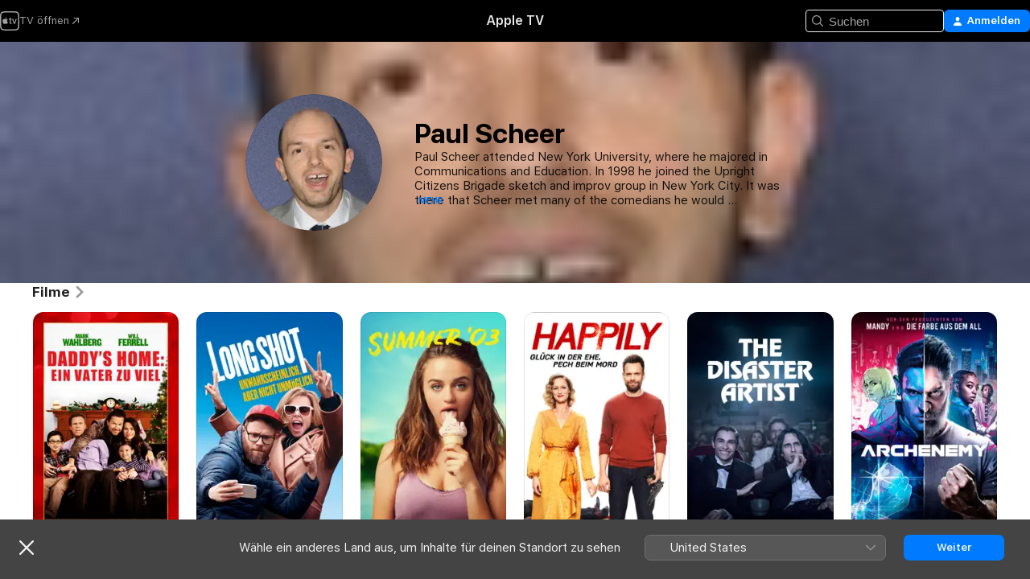

--- FILE ---
content_type: text/html
request_url: https://tv.apple.com/at/person/paul-scheer/umc.cpc.2rn0x0w30xvdxf2fs0g57jede
body_size: 32067
content:
<!DOCTYPE html>
<html dir="ltr" lang="de-DE">
    <head>
        <meta charset="utf-8" />
        <meta http-equiv="X-UA-Compatible" content="IE=edge" />
        <meta name="viewport" content="width=device-width,initial-scale=1" />
        <meta name="applicable-device" content="pc,mobile" />
        <meta name="referrer" content="strict-origin" />

        <link
            rel="apple-touch-icon"
            sizes="180x180"
            href="/assets/favicon/favicon-180.png"
        />
        <link
            rel="icon"
            type="image/png"
            sizes="32x32"
            href="/assets/favicon/favicon-32.png"
        />
        <link
            rel="icon"
            type="image/png"
            sizes="16x16"
            href="/assets/favicon/favicon-16.png"
        />
        <link rel="manifest" href="/manifest.json" />

        <title>‎Filme und Sendungen mit Paul Scheer – Apple TV</title><!-- HEAD_svelte-1f6k8o2_START --><meta name="version" content="2604.4.0-external"><!-- HEAD_svelte-1f6k8o2_END --><!-- HEAD_svelte-1frznod_START --><link rel="preconnect" href="//www.apple.com/wss/fonts" crossorigin="anonymous"><link rel="stylesheet" as="style" href="//www.apple.com/wss/fonts?families=SF+Pro,v4%7CSF+Pro+Icons,v1&amp;display=swap" type="text/css" referrerpolicy="strict-origin-when-cross-origin"><!-- HEAD_svelte-1frznod_END --><!-- HEAD_svelte-eg3hvx_START -->    <meta name="description" content="Infos zu Paul Scheer findest du auf Apple TV. Entdecke Sendungen und Filme mit Paul Scheer, unter anderem Daddy's Home: Ein Vater zu Viel, Long Shot - Unwahrscheinlich, aber nicht unmöglich und mehr.">  <link rel="canonical" href="https://tv.apple.com/at/person/paul-scheer/umc.cpc.2rn0x0w30xvdxf2fs0g57jede">       <meta name="apple:content_id" content="umc.cpc.2rn0x0w30xvdxf2fs0g57jede"> <meta name="apple:title" content="Paul Scheer">    <meta property="og:title" content="Filme und Sendungen mit Paul Scheer – Apple TV"> <meta property="og:description" content="Infos zu Paul Scheer findest du auf Apple TV. Entdecke Sendungen und Filme mit Paul Scheer, unter anderem Daddy's Home: Ein Vater zu Viel, Long Shot - Unwahrscheinlich, aber nicht unmöglich und mehr."> <meta property="og:site_name" content="Apple TV"> <meta property="og:url" content="https://tv.apple.com/at/person/paul-scheer/umc.cpc.2rn0x0w30xvdxf2fs0g57jede"> <meta property="og:image" content="https://is1-ssl.mzstatic.com/image/thumb/prtawkr7ZqDbeYmMsnzUIA/1200x675mf.jpg"> <meta property="og:image:secure_url" content="https://is1-ssl.mzstatic.com/image/thumb/prtawkr7ZqDbeYmMsnzUIA/1200x675mf.jpg"> <meta property="og:image:alt" content="Filme und Sendungen mit Paul Scheer – Apple TV"> <meta property="og:image:width" content="1200"> <meta property="og:image:height" content="675"> <meta property="og:image:type" content="image/jpg"> <meta property="og:type" content="Person"> <meta property="og:locale" content="de_DE">       <meta name="twitter:title" content="Filme und Sendungen mit Paul Scheer – Apple TV"> <meta name="twitter:description" content="Infos zu Paul Scheer findest du auf Apple TV. Entdecke Sendungen und Filme mit Paul Scheer, unter anderem Daddy's Home: Ein Vater zu Viel, Long Shot - Unwahrscheinlich, aber nicht unmöglich und mehr."> <meta name="twitter:site" content="@AppleTV"> <meta name="twitter:image" content="https://is1-ssl.mzstatic.com/image/thumb/prtawkr7ZqDbeYmMsnzUIA/1200x675mf.jpg"> <meta name="twitter:image:alt" content="Filme und Sendungen mit Paul Scheer – Apple TV"> <meta name="twitter:card" content="summary_large_image">    <script type="application/ld+json" data-svelte-h="svelte-akop8n">{
                "@context": "https://schema.org",
                "@id": "https://tv.apple.com/#organization",
                "@type": "Organization",
                "name": "Apple TV",
                "url": "https://tv.apple.com",
                "logo": "https://tv.apple.com/assets/knowledge-graph/tv.png",
                "sameAs": [
                    "https://www.wikidata.org/wiki/Q270285",
                    "https://twitter.com/AppleTV",
                    "https://www.instagram.com/appletv/",
                    "https://www.facebook.com/appletv/",
                    "https://www.youtube.com/AppleTV",
                    "https://giphy.com/appletv"
                ],
                "parentOrganization": {
                    "@type": "Organization",
                    "name": "Apple",
                    "@id": "https://www.apple.com/#organization",
                    "url": "https://www.apple.com/"
                }
            }</script>    <!-- HTML_TAG_START -->
                <script id=schema:person type="application/ld+json">
                    {"@context":"https://schema.org","@type":"Person","birthDate":"1976-01-31","birthPlace":"Huntington, New York, USA","description":"Paul Scheer attended New York University, where he majored in Communications and Education. In 1998 he joined the Upright Citizens Brigade sketch and improv group in New York City. It was there that Scheer met many of the comedians he would collaborate with later in his career, including Rob Corddry, Matt Besser, and Matt Walsh. With this springboard, Scheer consistently found an outlet for his specific comic talent, whether in TV, film, or online. Scheer's first professional experience onscreen was in the \"Upright Citizens Brigade\" sketch show that aired on Comedy Central in 1998 and 1999. In 2004, Scheer appeared in \"McEnroe,\" a short lived CNBC talk and sketch show hosted by the volatile former tennis star. \"Crossballs,\" a satire of political debate shows like \"Crossfire\" (CNN, 1982-2005, 2013-14) and \"Hardball\" (MSNBC, 1997-), with fellow UCB alum Matt Besser, followed on Comedy Central in 2005. UCB'ers Rob Heubel and Aziz Ansari teamed with Scheer on \"Shutterbugs\" (2005), a series of comic short films with Jason Woliner directing. In 2006, Variety named Scheer as one of their \"Top 10 Comics to Watch.\" \"Shutterbugs\" proved to be a trial run for \"Human Giant,\" a new sketch show out of UCB that featured Scheer, Heubel, and Ansari, again with Woliner behind the camera. In 2007, \"Human Giant\" became a sketch comedy show on MTV. The show remained on the air for two seasons, and was popular enough to be offered a third, but NBC wouldn't release Ansari from his commitment to \"Parks & Recreation\" (NBC, 2009-2015) (starring UCB alum Amy Poehler), and Scheer and Heubel had become so in demand that it became impossible to get the troupe together for another full season. For his part, Scheer moved on to a multi-episode role on \"30 Rock\" (NBC, 2006-2013), then on to a couple of ill-fated feature film projects. Scheer was cast in the Eddie Murphy film \"Meet Dave\" (2008), but when the time came to shoot his scenes, director Brian Robbins didn't think he was right for the role. The role was recast, but Scheer was given another role on the spot, which was later almost completely cut from the film. The other was a small role in \"Bride Wars\" (2009), starring Kate Hudson and Anne Hathaway. Written by Scheer's wife June Diane Raphael and co-star Casey Wilson, the film suffered critically and at the box office. Even though the feature film world wasn't going his way, Scheer found success in TV and online. In 2009, he began the role of Andre in comedy series \"The League\" (FX, 2009-15). The butt of many of the jokes rained down by his fantasy football league peers, Andre dishes out as well as he takes it. On the digital side, Scheer, his wife Raphael, and Jason Mantzoukas began the \"How Did This Get Made?\" podcast in 2010. The bi-weekly show features the three hosts and a comedian guest as they dissect each others' favorite 'bad' films. In 2011, Scheer created \"NTSF:SD:SUV\" (National Terrorism Strike Force: San Diego: Sport Utility Vehicle), a parody of police procedurals, that aired on Adult Swim as a companion piece for fellow UCB alum Rob Corddry's parody of medical procedurals, \"Childrens Hospital\" (Adult Swim, 2008-). Scheer also stayed active in the internet comedy world. In 2013 he created and starred in \"The ArScheerio Paul Show.\" The YouTube show recreated classic moments from the Arsenio Hall Show and was declared 2013's best viral video of the year by USA Today. In 2014, Scheer was a regular on the Hulu show \"Hotwives of Orlando,\" again with UCB alum Besser and close friend Wilson.","image":{"@type":"ImageObject","caption":"Paul Scheer","representativeOfPage":true,"contentUrl":"https://is1-ssl.mzstatic.com/image/thumb/prtawkr7ZqDbeYmMsnzUIA/1200x675mf.jpg"},"jobTitle":[],"name":"Paul Scheer","url":"https://tv.apple.com/at/person/paul-scheer/umc.cpc.2rn0x0w30xvdxf2fs0g57jede"}
                </script>
                <!-- HTML_TAG_END -->   <!-- HTML_TAG_START -->
                <script id=schema:breadcrumb-list name=schema:breadcrumb-list type="application/ld+json">
                    {"@context":"https://schema.org","@type":"BreadcrumbList","itemListElement":[{"@type":"ListItem","position":1,"item":{"@id":"https://tv.apple.com","name":"Apple TV"}},{"@type":"ListItem","position":2,"item":{"@id":"https://tv.apple.com/at/person/paul-scheer/umc.cpc.2rn0x0w30xvdxf2fs0g57jede","name":"Paul Scheer"}}]}
                </script>
                <!-- HTML_TAG_END --> <!-- HEAD_svelte-eg3hvx_END -->
      <script type="module" crossorigin src="/assets/main~CWmQ7EWLfl.js"></script>
      <link rel="modulepreload" crossorigin href="/assets/CommerceModalContainer~8WScom1Eus.js">
      <link rel="stylesheet" crossorigin href="/assets/CommerceModalContainer~DB5jAFMWKM.css">
      <link rel="stylesheet" crossorigin href="/assets/main~DafYkty6PR.css">
      <script type="module">import.meta.url;import("_").catch(()=>1);async function* g(){};window.__vite_is_modern_browser=true;</script>
      <script type="module">!function(){if(window.__vite_is_modern_browser)return;console.warn("vite: loading legacy chunks, syntax error above and the same error below should be ignored");var e=document.getElementById("vite-legacy-polyfill"),n=document.createElement("script");n.src=e.src,n.onload=function(){System.import(document.getElementById('vite-legacy-entry').getAttribute('data-src'))},document.body.appendChild(n)}();</script>
    </head>
    <body>
        <script
            async
            src="/includes/js-cdn/musickit/v3/amp/mediakit.js"
        ></script>
        <script
            type="module"
            async
            src="/includes/js-cdn/musickit/v3/components/musickit-components/musickit-components.esm.js"
        ></script>
        <script
            nomodule
            async
            src="/includes/js-cdn/musickit/v3/components/musickit-components/musickit-components.js"
        ></script>
        <svg style="display: none" xmlns="http://www.w3.org/2000/svg">
            <symbol id="play-circle-fill" viewBox="0 0 60 60">
                <path
                    class="icon-circle-fill__circle"
                    fill="var(--iconCircleFillBG, transparent)"
                    d="M30 60c16.411 0 30-13.617 30-30C60 13.588 46.382 0 29.971 0 13.588 0 .001 13.588.001 30c0 16.383 13.617 30 30 30Z"
                />
                <path
                    fill="var(--iconFillArrow, var(--keyColor, black))"
                    d="M24.411 41.853c-1.41.853-3.028.177-3.028-1.294V19.47c0-1.44 1.735-2.058 3.028-1.294l17.265 10.235a1.89 1.89 0 0 1 0 3.265L24.411 41.853Z"
                />
            </symbol>
        </svg>
        <div class="body-container">
               <div class="app-container svelte-ksk4wg" data-testid="app-container"><div data-testid="header" class="header header--color svelte-17u3p6w"><div class="header__contents svelte-17u3p6w"><div class="header__open svelte-17u3p6w"></div> <div class="header__tabs svelte-17u3p6w"></div> <div class="header__controls svelte-17u3p6w"><div class="header__search svelte-17u3p6w"><div class="search-input search-input--overrides svelte-1m14fku menu" data-testid="search-input"><div data-testid="amp-search-input" aria-controls="search-suggestions" aria-expanded="false" aria-haspopup="listbox" aria-owns="search-suggestions" class="search-input-container svelte-rg26q6" tabindex="-1" role=""><div class="flex-container svelte-rg26q6"><form id="search-input-form" class="svelte-rg26q6"><svg width="16" height="16" viewBox="0 0 16 16" class="search-svg" aria-hidden="true"><path d="M11.87 10.835q.027.022.051.047l3.864 3.863a.735.735 0 1 1-1.04 1.04l-3.863-3.864-.047-.051a6.667 6.667 0 1 1 1.035-1.035M6.667 12a5.333 5.333 0 1 0 0-10.667 5.333 5.333 0 0 0 0 10.667"></path></svg> <input value="" aria-autocomplete="list" aria-multiline="false" aria-controls="search-suggestions" placeholder="Suchen" spellcheck="false" autocomplete="off" autocorrect="off" autocapitalize="off" type="text" inputmode="search" class="search-input__text-field svelte-rg26q6" data-testid="search-input__text-field"></form> </div> <div data-testid="search-scope-bar"></div>   </div> </div></div> <div class="auth-content svelte-114v0sv" data-testid="auth-content"> <button tabindex="0" data-testid="sign-in-button" class="commerce-button signin svelte-jf121i"><svg width="10" height="11" viewBox="0 0 10 11" class="auth-icon"><path d="M5 5.295c-1.296 0-2.385-1.176-2.385-2.678C2.61 1.152 3.716 0 5 0c1.29 0 2.39 1.128 2.39 2.611C7.39 4.12 6.297 5.295 5 5.295M1.314 11C.337 11 0 10.698 0 10.144c0-1.55 1.929-3.685 5-3.685 3.065 0 5 2.135 5 3.685 0 .554-.337.856-1.314.856z"></path></svg> <span class="button-text">Anmelden</span> </button> </div></div></div>  </div>   <div id="scrollable-page" class="scrollable-page svelte-xmtc6f" data-main-content data-testid="main-section" aria-hidden="false"><main data-testid="main" class="svelte-1vdwh3d"><div class="content-container svelte-1vdwh3d" data-testid="content-container">    <div class="section svelte-190eab9    full-width" data-testid="section-container"><div class="section-content" data-testid="section-content">  <div class="person-header svelte-10qlhy6" style="--person-background-image: url('https://is1-ssl.mzstatic.com/image/thumb/prtawkr7ZqDbeYmMsnzUIA/100x25sr.jpg');"><div class="blur svelte-10qlhy6"></div> <div class="content-container svelte-10qlhy6"><div class="avatar-container svelte-10qlhy6">  <div data-testid="artwork-component" class="artwork-component artwork-component--aspect-ratio artwork-component--orientation-square svelte-g1i36u        artwork-component--has-borders" style="
            --artwork-bg-color: rgb(91,96,127);
            --aspect-ratio: 1;
            --placeholder-bg-color: rgb(91,96,127);
       ">   <picture class="svelte-g1i36u"><source sizes=" (max-width:999px) 160px,(min-width:1000px) and (max-width:1319px) 190px,(min-width:1320px) and (max-width:1679px) 220px,243px" srcset="https://is1-ssl.mzstatic.com/image/thumb/prtawkr7ZqDbeYmMsnzUIA/160x160bb.webp 160w,https://is1-ssl.mzstatic.com/image/thumb/prtawkr7ZqDbeYmMsnzUIA/190x190bb.webp 190w,https://is1-ssl.mzstatic.com/image/thumb/prtawkr7ZqDbeYmMsnzUIA/220x220bb.webp 220w,https://is1-ssl.mzstatic.com/image/thumb/prtawkr7ZqDbeYmMsnzUIA/243x243bb.webp 243w,https://is1-ssl.mzstatic.com/image/thumb/prtawkr7ZqDbeYmMsnzUIA/320x320bb.webp 320w,https://is1-ssl.mzstatic.com/image/thumb/prtawkr7ZqDbeYmMsnzUIA/380x380bb.webp 380w,https://is1-ssl.mzstatic.com/image/thumb/prtawkr7ZqDbeYmMsnzUIA/440x440bb.webp 440w,https://is1-ssl.mzstatic.com/image/thumb/prtawkr7ZqDbeYmMsnzUIA/486x486bb.webp 486w" type="image/webp"> <source sizes=" (max-width:999px) 160px,(min-width:1000px) and (max-width:1319px) 190px,(min-width:1320px) and (max-width:1679px) 220px,243px" srcset="https://is1-ssl.mzstatic.com/image/thumb/prtawkr7ZqDbeYmMsnzUIA/160x160bb-60.jpg 160w,https://is1-ssl.mzstatic.com/image/thumb/prtawkr7ZqDbeYmMsnzUIA/190x190bb-60.jpg 190w,https://is1-ssl.mzstatic.com/image/thumb/prtawkr7ZqDbeYmMsnzUIA/220x220bb-60.jpg 220w,https://is1-ssl.mzstatic.com/image/thumb/prtawkr7ZqDbeYmMsnzUIA/243x243bb-60.jpg 243w,https://is1-ssl.mzstatic.com/image/thumb/prtawkr7ZqDbeYmMsnzUIA/320x320bb-60.jpg 320w,https://is1-ssl.mzstatic.com/image/thumb/prtawkr7ZqDbeYmMsnzUIA/380x380bb-60.jpg 380w,https://is1-ssl.mzstatic.com/image/thumb/prtawkr7ZqDbeYmMsnzUIA/440x440bb-60.jpg 440w,https://is1-ssl.mzstatic.com/image/thumb/prtawkr7ZqDbeYmMsnzUIA/486x486bb-60.jpg 486w" type="image/jpeg"> <img alt="Paul Scheer" class="artwork-component__contents artwork-component__image svelte-g1i36u" loading="lazy" src="/assets/artwork/1x1.gif" decoding="async" width="243" height="243" fetchpriority="auto" style="opacity: 1;"></picture> </div></div> <div class="bio svelte-10qlhy6"><h1 class="title typ-header-emph svelte-10qlhy6">Paul Scheer</h1> <div style="display: contents; --moreTextColorOverride:var(--keyColor);">  <div class="truncate-wrapper svelte-1ji3yu5"><p data-testid="truncate-text" dir="auto" class="content svelte-1ji3yu5  title-3" style="--lines: 4; --line-height: var(--lineHeight, 16); --link-length: 4;"><!-- HTML_TAG_START -->Paul Scheer attended New York University, where he majored in Communications and Education. In 1998 he joined the Upright Citizens Brigade sketch and improv group in New York City. It was there that Scheer met many of the comedians he would collaborate with later in his career, including Rob Corddry, Matt Besser, and Matt Walsh. With this springboard, Scheer consistently found an outlet for his specific comic talent, whether in TV, film, or online. Scheer's first professional experience onscreen was in the "Upright Citizens Brigade" sketch show that aired on Comedy Central in 1998 and 1999. In 2004, Scheer appeared in "McEnroe," a short lived CNBC talk and sketch show hosted by the volatile former tennis star. "Crossballs," a satire of political debate shows like "Crossfire" (CNN, 1982-2005, 2013-14) and "Hardball" (MSNBC, 1997-), with fellow UCB alum Matt Besser, followed on Comedy Central in 2005. UCB'ers Rob Heubel and Aziz Ansari teamed with Scheer on "Shutterbugs" (2005), a series of comic short films with Jason Woliner directing. In 2006, Variety named Scheer as one of their "Top 10 Comics to Watch." "Shutterbugs" proved to be a trial run for "Human Giant," a new sketch show out of UCB that featured Scheer, Heubel, and Ansari, again with Woliner behind the camera. In 2007, "Human Giant" became a sketch comedy show on MTV. The show remained on the air for two seasons, and was popular enough to be offered a third, but NBC wouldn't release Ansari from his commitment to "Parks &amp; Recreation" (NBC, 2009-2015) (starring UCB alum Amy Poehler), and Scheer and Heubel had become so in demand that it became impossible to get the troupe together for another full season. For his part, Scheer moved on to a multi-episode role on "30 Rock" (NBC, 2006-2013), then on to a couple of ill-fated feature film projects. Scheer was cast in the Eddie Murphy film "Meet Dave" (2008), but when the time came to shoot his scenes, director Brian Robbins didn't think he was right for the role. The role was recast, but Scheer was given another role on the spot, which was later almost completely cut from the film. The other was a small role in "Bride Wars" (2009), starring Kate Hudson and Anne Hathaway. Written by Scheer's wife June Diane Raphael and co-star Casey Wilson, the film suffered critically and at the box office. Even though the feature film world wasn't going his way, Scheer found success in TV and online. In 2009, he began the role of Andre in comedy series "The League" (FX, 2009-15). The butt of many of the jokes rained down by his fantasy football league peers, Andre dishes out as well as he takes it. On the digital side, Scheer, his wife Raphael, and Jason Mantzoukas began the "How Did This Get Made?" podcast in 2010. The bi-weekly show features the three hosts and a comedian guest as they dissect each others' favorite 'bad' films. In 2011, Scheer created "NTSF:SD:SUV" (National Terrorism Strike Force: San Diego: Sport Utility Vehicle), a parody of police procedurals, that aired on Adult Swim as a companion piece for fellow UCB alum Rob Corddry's parody of medical procedurals, "Childrens Hospital" (Adult Swim, 2008-). Scheer also stayed active in the internet comedy world. In 2013 he created and starred in "The ArScheerio Paul Show." The YouTube show recreated classic moments from the Arsenio Hall Show and was declared 2013's best viral video of the year by USA Today. In 2014, Scheer was a regular on the Hulu show "Hotwives of Orlando," again with UCB alum Besser and close friend Wilson.<!-- HTML_TAG_END --></p> </div> </div></div></div> </div></div> </div><div class="section svelte-190eab9   with-bottom-spacing   display-separator" data-testid="section-container"><div class="section-content" data-testid="section-content"> <div class="rich-lockup-shelf-header svelte-1l4rc8w"><div class="header svelte-fr9z27">  <div class="header-title-wrapper svelte-fr9z27">    <h2 class="title svelte-fr9z27 title-link" data-testid="header-title"><a href="https://tv.apple.com/at/shelf/filme/uts.col.movies_of_person?ctx_person=umc.cpc.2rn0x0w30xvdxf2fs0g57jede&amp;ctx_cvs=uts.tcvs.umc.cpc.2rn0x0w30xvdxf2fs0g57jede&amp;ctx_shelf=uts.shlf.localshelf2" class="title__button svelte-fr9z27" role="link" tabindex="0"><span class="dir-wrapper" dir="auto">Filme</span> <svg xmlns="http://www.w3.org/2000/svg" class="chevron" viewBox="0 0 64 64" aria-hidden="true"><path d="M19.817 61.863c1.48 0 2.672-.515 3.702-1.546l24.243-23.63c1.352-1.385 1.996-2.737 2.028-4.443 0-1.674-.644-3.09-2.028-4.443L23.519 4.138c-1.03-.998-2.253-1.513-3.702-1.513-2.994 0-5.409 2.382-5.409 5.344 0 1.481.612 2.833 1.739 3.96l20.99 20.347-20.99 20.283c-1.127 1.126-1.739 2.478-1.739 3.96 0 2.93 2.415 5.344 5.409 5.344"></path></svg></a></h2> </div>   </div> </div> <div>   <div class="shelf"><section data-testid="shelf-component" class="shelf-grid shelf-grid--onhover svelte-12rmzef" style="
            --grid-max-content-xsmall: 144px; --grid-column-gap-xsmall: 10px; --grid-row-gap-xsmall: 24px; --grid-small: 5; --grid-column-gap-small: 20px; --grid-row-gap-small: 24px; --grid-medium: 6; --grid-column-gap-medium: 20px; --grid-row-gap-medium: 24px; --grid-large: 8; --grid-column-gap-large: 20px; --grid-row-gap-large: 24px; --grid-xlarge: 8; --grid-column-gap-xlarge: 20px; --grid-row-gap-xlarge: 24px;
            --grid-type: I;
            --grid-rows: 1;
            --standard-lockup-shadow-offset: 15px;
            
        "> <div class="shelf-grid__body svelte-12rmzef" data-testid="shelf-body">   <button disabled aria-label="Vorherige Seite" type="button" class="shelf-grid-nav__arrow shelf-grid-nav__arrow--left svelte-1xmivhv" data-testid="shelf-button-left" style="--offset: 0px;"><svg xmlns="http://www.w3.org/2000/svg" viewBox="0 0 9 31"><path d="M5.275 29.46a1.61 1.61 0 0 0 1.456 1.077c1.018 0 1.772-.737 1.772-1.737 0-.526-.277-1.186-.449-1.62l-4.68-11.912L8.05 3.363c.172-.442.45-1.116.45-1.625A1.7 1.7 0 0 0 6.728.002a1.6 1.6 0 0 0-1.456 1.09L.675 12.774c-.301.775-.677 1.744-.677 2.495 0 .754.376 1.705.677 2.498L5.272 29.46Z"></path></svg></button> <ul slot="shelf-content" class="shelf-grid__list shelf-grid__list--grid-type-I shelf-grid__list--grid-rows-1 svelte-12rmzef" role="list" tabindex="-1" data-testid="shelf-item-list">   <li class="shelf-grid__list-item svelte-12rmzef" data-test-id="shelf-grid-list-item-0" data-index="0" aria-hidden="true"><div class="svelte-12rmzef"><div slot="item" class="svelte-5fmy7e">    <a class="lockup svelte-93u9ds" href="https://tv.apple.com/at/movie/daddys-home-ein-vater-zu-viel/umc.cmc.49s0xf1mhaunedqsnjrc4lw5q?ctx_agid=260f3c85" data-testid="lockup" tabindex="0" style="--lockup-aspect-ratio: 2/3; --lockup-border-radius: 14px; --afterShadowBorderRadius: 13px; --lockup-chin-height: 0px;"><div class="grid svelte-93u9ds grid--no-chin" data-testid="lockup-grid"><div class="artwork svelte-93u9ds" data-testid="artwork">  <div data-testid="artwork-component" class="artwork-component artwork-component--aspect-ratio artwork-component--orientation-portrait svelte-g1i36u    artwork-component--fullwidth    artwork-component--has-borders" style="
            --artwork-bg-color: rgb(246,246,246);
            --aspect-ratio: 0.6666666666666666;
            --placeholder-bg-color: rgb(246,246,246);
       ">   <picture class="svelte-g1i36u"><source sizes="225px" srcset="https://is1-ssl.mzstatic.com/image/thumb/Video114/v4/3e/bc/0c/3ebc0c5d-4f43-0664-9033-ce0dbfd57257/pr_source.lsr/225x338CA.TVA23C01.webp 225w,https://is1-ssl.mzstatic.com/image/thumb/Video114/v4/3e/bc/0c/3ebc0c5d-4f43-0664-9033-ce0dbfd57257/pr_source.lsr/450x676CA.TVA23C01.webp 450w" type="image/webp"> <source sizes="225px" srcset="https://is1-ssl.mzstatic.com/image/thumb/Video114/v4/3e/bc/0c/3ebc0c5d-4f43-0664-9033-ce0dbfd57257/pr_source.lsr/225x338CA.TVA23C01-60.jpg 225w,https://is1-ssl.mzstatic.com/image/thumb/Video114/v4/3e/bc/0c/3ebc0c5d-4f43-0664-9033-ce0dbfd57257/pr_source.lsr/450x676CA.TVA23C01-60.jpg 450w" type="image/jpeg"> <img alt="" class="artwork-component__contents artwork-component__image svelte-g1i36u" loading="lazy" src="/assets/artwork/1x1.gif" role="presentation" decoding="async" width="225" height="337" fetchpriority="auto" style="opacity: 1;"></picture> </div></div>  <span class="visually-hidden svelte-11qfs05">Daddy's Home: Ein Vater zu Viel</span>     <div class="lockup-scrim svelte-rdhtgn" data-testid="lockup-scrim"></div> <div class="lockup-context-menu svelte-1vr883s" data-testid="lockup-context-menu"><amp-contextual-menu-button config="[object Object]" class="svelte-dj0bcp"> <span aria-label="MEHR" class="more-button svelte-dj0bcp more-button--platter  more-button--material" data-testid="more-button" slot="trigger-content"><svg width="28" height="28" viewBox="0 0 28 28" class="glyph" xmlns="http://www.w3.org/2000/svg"><circle fill="var(--iconCircleFill, transparent)" cx="14" cy="14" r="14"></circle><path fill="var(--iconEllipsisFill, white)" d="M10.105 14c0-.87-.687-1.55-1.564-1.55-.862 0-1.557.695-1.557 1.55 0 .848.695 1.55 1.557 1.55.855 0 1.564-.702 1.564-1.55zm5.437 0c0-.87-.68-1.55-1.542-1.55A1.55 1.55 0 0012.45 14c0 .848.695 1.55 1.55 1.55.848 0 1.542-.702 1.542-1.55zm5.474 0c0-.87-.687-1.55-1.557-1.55-.87 0-1.564.695-1.564 1.55 0 .848.694 1.55 1.564 1.55.848 0 1.557-.702 1.557-1.55z"></path></svg></span> </amp-contextual-menu-button></div></div> </a></div> </div></li>   <li class="shelf-grid__list-item svelte-12rmzef" data-test-id="shelf-grid-list-item-1" data-index="1" aria-hidden="true"><div class="svelte-12rmzef"><div slot="item" class="svelte-5fmy7e">    <a class="lockup svelte-93u9ds" href="https://tv.apple.com/at/movie/long-shot---unwahrscheinlich-aber-nicht-unmoglich/umc.cmc.4wts5mg72uz4pkmn3qr9jzppd?ctx_agid=260f3c85" data-testid="lockup" tabindex="0" style="--lockup-aspect-ratio: 2/3; --lockup-border-radius: 14px; --afterShadowBorderRadius: 13px; --lockup-chin-height: 0px;"><div class="grid svelte-93u9ds grid--no-chin" data-testid="lockup-grid"><div class="artwork svelte-93u9ds" data-testid="artwork">  <div data-testid="artwork-component" class="artwork-component artwork-component--aspect-ratio artwork-component--orientation-portrait svelte-g1i36u    artwork-component--fullwidth    artwork-component--has-borders" style="
            --artwork-bg-color: rgb(0,96,174);
            --aspect-ratio: 0.6666666666666666;
            --placeholder-bg-color: rgb(0,96,174);
       ">   <picture class="svelte-g1i36u"><source sizes="225px" srcset="https://is1-ssl.mzstatic.com/image/thumb/Video113/v4/d3/ff/6c/d3ff6c39-6b13-7e07-25ca-acb94d5a97b8/pr_source.lsr/225x338CA.TVA23C01.webp 225w,https://is1-ssl.mzstatic.com/image/thumb/Video113/v4/d3/ff/6c/d3ff6c39-6b13-7e07-25ca-acb94d5a97b8/pr_source.lsr/450x676CA.TVA23C01.webp 450w" type="image/webp"> <source sizes="225px" srcset="https://is1-ssl.mzstatic.com/image/thumb/Video113/v4/d3/ff/6c/d3ff6c39-6b13-7e07-25ca-acb94d5a97b8/pr_source.lsr/225x338CA.TVA23C01-60.jpg 225w,https://is1-ssl.mzstatic.com/image/thumb/Video113/v4/d3/ff/6c/d3ff6c39-6b13-7e07-25ca-acb94d5a97b8/pr_source.lsr/450x676CA.TVA23C01-60.jpg 450w" type="image/jpeg"> <img alt="" class="artwork-component__contents artwork-component__image svelte-g1i36u" loading="lazy" src="/assets/artwork/1x1.gif" role="presentation" decoding="async" width="225" height="337" fetchpriority="auto" style="opacity: 1;"></picture> </div></div>  <span class="visually-hidden svelte-11qfs05">Long Shot - Unwahrscheinlich, aber nicht unmöglich</span>     <div class="lockup-scrim svelte-rdhtgn" data-testid="lockup-scrim"></div> <div class="lockup-context-menu svelte-1vr883s" data-testid="lockup-context-menu"><amp-contextual-menu-button config="[object Object]" class="svelte-dj0bcp"> <span aria-label="MEHR" class="more-button svelte-dj0bcp more-button--platter  more-button--material" data-testid="more-button" slot="trigger-content"><svg width="28" height="28" viewBox="0 0 28 28" class="glyph" xmlns="http://www.w3.org/2000/svg"><circle fill="var(--iconCircleFill, transparent)" cx="14" cy="14" r="14"></circle><path fill="var(--iconEllipsisFill, white)" d="M10.105 14c0-.87-.687-1.55-1.564-1.55-.862 0-1.557.695-1.557 1.55 0 .848.695 1.55 1.557 1.55.855 0 1.564-.702 1.564-1.55zm5.437 0c0-.87-.68-1.55-1.542-1.55A1.55 1.55 0 0012.45 14c0 .848.695 1.55 1.55 1.55.848 0 1.542-.702 1.542-1.55zm5.474 0c0-.87-.687-1.55-1.557-1.55-.87 0-1.564.695-1.564 1.55 0 .848.694 1.55 1.564 1.55.848 0 1.557-.702 1.557-1.55z"></path></svg></span> </amp-contextual-menu-button></div></div> </a></div> </div></li>   <li class="shelf-grid__list-item svelte-12rmzef" data-test-id="shelf-grid-list-item-2" data-index="2" aria-hidden="true"><div class="svelte-12rmzef"><div slot="item" class="svelte-5fmy7e">    <a class="lockup svelte-93u9ds" href="https://tv.apple.com/at/movie/summer-03/umc.cmc.2ilhvl5rljnr4ewysm76wphj9?ctx_agid=260f3c85" data-testid="lockup" tabindex="0" style="--lockup-aspect-ratio: 2/3; --lockup-border-radius: 14px; --afterShadowBorderRadius: 13px; --lockup-chin-height: 0px;"><div class="grid svelte-93u9ds grid--no-chin" data-testid="lockup-grid"><div class="artwork svelte-93u9ds" data-testid="artwork">  <div data-testid="artwork-component" class="artwork-component artwork-component--aspect-ratio artwork-component--orientation-portrait svelte-g1i36u    artwork-component--fullwidth    artwork-component--has-borders" style="
            --artwork-bg-color: rgb(73,195,206);
            --aspect-ratio: 0.6666666666666666;
            --placeholder-bg-color: rgb(73,195,206);
       ">   <picture class="svelte-g1i36u"><source sizes="225px" srcset="https://is1-ssl.mzstatic.com/image/thumb/Video113/v4/de/7d/25/de7d25ec-4b6b-3cce-e29d-89abf5bdc7cd/UNIVERSUMFILM_SUMMER03_00045393_artwork_de_1.jpg/225x338CA.TVA23C01.webp 225w,https://is1-ssl.mzstatic.com/image/thumb/Video113/v4/de/7d/25/de7d25ec-4b6b-3cce-e29d-89abf5bdc7cd/UNIVERSUMFILM_SUMMER03_00045393_artwork_de_1.jpg/450x676CA.TVA23C01.webp 450w" type="image/webp"> <source sizes="225px" srcset="https://is1-ssl.mzstatic.com/image/thumb/Video113/v4/de/7d/25/de7d25ec-4b6b-3cce-e29d-89abf5bdc7cd/UNIVERSUMFILM_SUMMER03_00045393_artwork_de_1.jpg/225x338CA.TVA23C01-60.jpg 225w,https://is1-ssl.mzstatic.com/image/thumb/Video113/v4/de/7d/25/de7d25ec-4b6b-3cce-e29d-89abf5bdc7cd/UNIVERSUMFILM_SUMMER03_00045393_artwork_de_1.jpg/450x676CA.TVA23C01-60.jpg 450w" type="image/jpeg"> <img alt="" class="artwork-component__contents artwork-component__image svelte-g1i36u" loading="lazy" src="/assets/artwork/1x1.gif" role="presentation" decoding="async" width="225" height="337" fetchpriority="auto" style="opacity: 1;"></picture> </div></div>  <span class="visually-hidden svelte-11qfs05">Summer '03</span>     <div class="lockup-scrim svelte-rdhtgn" data-testid="lockup-scrim"></div> <div class="lockup-context-menu svelte-1vr883s" data-testid="lockup-context-menu"><amp-contextual-menu-button config="[object Object]" class="svelte-dj0bcp"> <span aria-label="MEHR" class="more-button svelte-dj0bcp more-button--platter  more-button--material" data-testid="more-button" slot="trigger-content"><svg width="28" height="28" viewBox="0 0 28 28" class="glyph" xmlns="http://www.w3.org/2000/svg"><circle fill="var(--iconCircleFill, transparent)" cx="14" cy="14" r="14"></circle><path fill="var(--iconEllipsisFill, white)" d="M10.105 14c0-.87-.687-1.55-1.564-1.55-.862 0-1.557.695-1.557 1.55 0 .848.695 1.55 1.557 1.55.855 0 1.564-.702 1.564-1.55zm5.437 0c0-.87-.68-1.55-1.542-1.55A1.55 1.55 0 0012.45 14c0 .848.695 1.55 1.55 1.55.848 0 1.542-.702 1.542-1.55zm5.474 0c0-.87-.687-1.55-1.557-1.55-.87 0-1.564.695-1.564 1.55 0 .848.694 1.55 1.564 1.55.848 0 1.557-.702 1.557-1.55z"></path></svg></span> </amp-contextual-menu-button></div></div> </a></div> </div></li>   <li class="shelf-grid__list-item svelte-12rmzef" data-test-id="shelf-grid-list-item-3" data-index="3" aria-hidden="true"><div class="svelte-12rmzef"><div slot="item" class="svelte-5fmy7e">    <a class="lockup svelte-93u9ds" href="https://tv.apple.com/at/movie/happily-gluck-in-der-ehe-pech-beim-mord/umc.cmc.4so4775j0i53dyhi9lfc4lysi?ctx_agid=260f3c85" data-testid="lockup" tabindex="0" style="--lockup-aspect-ratio: 2/3; --lockup-border-radius: 14px; --afterShadowBorderRadius: 13px; --lockup-chin-height: 0px;"><div class="grid svelte-93u9ds grid--no-chin" data-testid="lockup-grid"><div class="artwork svelte-93u9ds" data-testid="artwork">  <div data-testid="artwork-component" class="artwork-component artwork-component--aspect-ratio artwork-component--orientation-portrait svelte-g1i36u    artwork-component--fullwidth    artwork-component--has-borders" style="
            --artwork-bg-color: rgb(255,255,255);
            --aspect-ratio: 0.6666666666666666;
            --placeholder-bg-color: rgb(255,255,255);
       ">   <picture class="svelte-g1i36u"><source sizes="225px" srcset="https://is1-ssl.mzstatic.com/image/thumb/Video125/v4/c5/87/6e/c5876ecb-026f-eae0-e910-06e1acc98d40/WW.jpg/225x338CA.TVA23C01.webp 225w,https://is1-ssl.mzstatic.com/image/thumb/Video125/v4/c5/87/6e/c5876ecb-026f-eae0-e910-06e1acc98d40/WW.jpg/450x676CA.TVA23C01.webp 450w" type="image/webp"> <source sizes="225px" srcset="https://is1-ssl.mzstatic.com/image/thumb/Video125/v4/c5/87/6e/c5876ecb-026f-eae0-e910-06e1acc98d40/WW.jpg/225x338CA.TVA23C01-60.jpg 225w,https://is1-ssl.mzstatic.com/image/thumb/Video125/v4/c5/87/6e/c5876ecb-026f-eae0-e910-06e1acc98d40/WW.jpg/450x676CA.TVA23C01-60.jpg 450w" type="image/jpeg"> <img alt="" class="artwork-component__contents artwork-component__image svelte-g1i36u" loading="lazy" src="/assets/artwork/1x1.gif" role="presentation" decoding="async" width="225" height="337" fetchpriority="auto" style="opacity: 1;"></picture> </div></div>  <span class="visually-hidden svelte-11qfs05">Happily: Glück in der Ehe, Pech beim Mord</span>     <div class="lockup-scrim svelte-rdhtgn" data-testid="lockup-scrim"></div> <div class="lockup-context-menu svelte-1vr883s" data-testid="lockup-context-menu"><amp-contextual-menu-button config="[object Object]" class="svelte-dj0bcp"> <span aria-label="MEHR" class="more-button svelte-dj0bcp more-button--platter  more-button--material" data-testid="more-button" slot="trigger-content"><svg width="28" height="28" viewBox="0 0 28 28" class="glyph" xmlns="http://www.w3.org/2000/svg"><circle fill="var(--iconCircleFill, transparent)" cx="14" cy="14" r="14"></circle><path fill="var(--iconEllipsisFill, white)" d="M10.105 14c0-.87-.687-1.55-1.564-1.55-.862 0-1.557.695-1.557 1.55 0 .848.695 1.55 1.557 1.55.855 0 1.564-.702 1.564-1.55zm5.437 0c0-.87-.68-1.55-1.542-1.55A1.55 1.55 0 0012.45 14c0 .848.695 1.55 1.55 1.55.848 0 1.542-.702 1.542-1.55zm5.474 0c0-.87-.687-1.55-1.557-1.55-.87 0-1.564.695-1.564 1.55 0 .848.694 1.55 1.564 1.55.848 0 1.557-.702 1.557-1.55z"></path></svg></span> </amp-contextual-menu-button></div></div> </a></div> </div></li>   <li class="shelf-grid__list-item svelte-12rmzef" data-test-id="shelf-grid-list-item-4" data-index="4" aria-hidden="true"><div class="svelte-12rmzef"><div slot="item" class="svelte-5fmy7e">    <a class="lockup svelte-93u9ds" href="https://tv.apple.com/at/movie/the-disaster-artist/umc.cmc.ldnb5z7b8ru9vidxrslywj7l?ctx_agid=260f3c85" data-testid="lockup" tabindex="0" style="--lockup-aspect-ratio: 2/3; --lockup-border-radius: 14px; --afterShadowBorderRadius: 13px; --lockup-chin-height: 0px;"><div class="grid svelte-93u9ds grid--no-chin" data-testid="lockup-grid"><div class="artwork svelte-93u9ds" data-testid="artwork">  <div data-testid="artwork-component" class="artwork-component artwork-component--aspect-ratio artwork-component--orientation-portrait svelte-g1i36u    artwork-component--fullwidth    artwork-component--has-borders" style="
            --artwork-bg-color: rgb(2,6,18);
            --aspect-ratio: 0.6666666666666666;
            --placeholder-bg-color: rgb(2,6,18);
       ">   <picture class="svelte-g1i36u"><source sizes="225px" srcset="https://is1-ssl.mzstatic.com/image/thumb/7OCxAwonSRllvVu28jKreA/225x338CA.TVA23C01.webp 225w,https://is1-ssl.mzstatic.com/image/thumb/7OCxAwonSRllvVu28jKreA/450x676CA.TVA23C01.webp 450w" type="image/webp"> <source sizes="225px" srcset="https://is1-ssl.mzstatic.com/image/thumb/7OCxAwonSRllvVu28jKreA/225x338CA.TVA23C01-60.jpg 225w,https://is1-ssl.mzstatic.com/image/thumb/7OCxAwonSRllvVu28jKreA/450x676CA.TVA23C01-60.jpg 450w" type="image/jpeg"> <img alt="" class="artwork-component__contents artwork-component__image svelte-g1i36u" loading="lazy" src="/assets/artwork/1x1.gif" role="presentation" decoding="async" width="225" height="337" fetchpriority="auto" style="opacity: 1;"></picture> </div></div>  <span class="visually-hidden svelte-11qfs05">The Disaster Artist</span>     <div class="lockup-scrim svelte-rdhtgn" data-testid="lockup-scrim"></div> <div class="lockup-context-menu svelte-1vr883s" data-testid="lockup-context-menu"><amp-contextual-menu-button config="[object Object]" class="svelte-dj0bcp"> <span aria-label="MEHR" class="more-button svelte-dj0bcp more-button--platter  more-button--material" data-testid="more-button" slot="trigger-content"><svg width="28" height="28" viewBox="0 0 28 28" class="glyph" xmlns="http://www.w3.org/2000/svg"><circle fill="var(--iconCircleFill, transparent)" cx="14" cy="14" r="14"></circle><path fill="var(--iconEllipsisFill, white)" d="M10.105 14c0-.87-.687-1.55-1.564-1.55-.862 0-1.557.695-1.557 1.55 0 .848.695 1.55 1.557 1.55.855 0 1.564-.702 1.564-1.55zm5.437 0c0-.87-.68-1.55-1.542-1.55A1.55 1.55 0 0012.45 14c0 .848.695 1.55 1.55 1.55.848 0 1.542-.702 1.542-1.55zm5.474 0c0-.87-.687-1.55-1.557-1.55-.87 0-1.564.695-1.564 1.55 0 .848.694 1.55 1.564 1.55.848 0 1.557-.702 1.557-1.55z"></path></svg></span> </amp-contextual-menu-button></div></div> </a></div> </div></li>   <li class="shelf-grid__list-item svelte-12rmzef" data-test-id="shelf-grid-list-item-5" data-index="5" aria-hidden="true"><div class="svelte-12rmzef"><div slot="item" class="svelte-5fmy7e">    <a class="lockup svelte-93u9ds" href="https://tv.apple.com/at/movie/archenemy/umc.cmc.4q8230tgfl5oj6tvsl4387thr?ctx_agid=260f3c85" data-testid="lockup" tabindex="0" style="--lockup-aspect-ratio: 2/3; --lockup-border-radius: 14px; --afterShadowBorderRadius: 13px; --lockup-chin-height: 0px;"><div class="grid svelte-93u9ds grid--no-chin" data-testid="lockup-grid"><div class="artwork svelte-93u9ds" data-testid="artwork">  <div data-testid="artwork-component" class="artwork-component artwork-component--aspect-ratio artwork-component--orientation-portrait svelte-g1i36u    artwork-component--fullwidth    artwork-component--has-borders" style="
            --artwork-bg-color: rgb(25,0,2);
            --aspect-ratio: 0.6666666666666666;
            --placeholder-bg-color: rgb(25,0,2);
       ">   <picture class="svelte-g1i36u"><source sizes="225px" srcset="https://is1-ssl.mzstatic.com/image/thumb/Video126/v4/0c/d8/d9/0cd8d962-b295-cf49-bc1b-b58f2723d38c/WW-2.jpg/225x338CA.TVA23C01.webp 225w,https://is1-ssl.mzstatic.com/image/thumb/Video126/v4/0c/d8/d9/0cd8d962-b295-cf49-bc1b-b58f2723d38c/WW-2.jpg/450x676CA.TVA23C01.webp 450w" type="image/webp"> <source sizes="225px" srcset="https://is1-ssl.mzstatic.com/image/thumb/Video126/v4/0c/d8/d9/0cd8d962-b295-cf49-bc1b-b58f2723d38c/WW-2.jpg/225x338CA.TVA23C01-60.jpg 225w,https://is1-ssl.mzstatic.com/image/thumb/Video126/v4/0c/d8/d9/0cd8d962-b295-cf49-bc1b-b58f2723d38c/WW-2.jpg/450x676CA.TVA23C01-60.jpg 450w" type="image/jpeg"> <img alt="" class="artwork-component__contents artwork-component__image svelte-g1i36u" loading="lazy" src="/assets/artwork/1x1.gif" role="presentation" decoding="async" width="225" height="337" fetchpriority="auto" style="opacity: 1;"></picture> </div></div>  <span class="visually-hidden svelte-11qfs05">Archenemy</span>     <div class="lockup-scrim svelte-rdhtgn" data-testid="lockup-scrim"></div> <div class="lockup-context-menu svelte-1vr883s" data-testid="lockup-context-menu"><amp-contextual-menu-button config="[object Object]" class="svelte-dj0bcp"> <span aria-label="MEHR" class="more-button svelte-dj0bcp more-button--platter  more-button--material" data-testid="more-button" slot="trigger-content"><svg width="28" height="28" viewBox="0 0 28 28" class="glyph" xmlns="http://www.w3.org/2000/svg"><circle fill="var(--iconCircleFill, transparent)" cx="14" cy="14" r="14"></circle><path fill="var(--iconEllipsisFill, white)" d="M10.105 14c0-.87-.687-1.55-1.564-1.55-.862 0-1.557.695-1.557 1.55 0 .848.695 1.55 1.557 1.55.855 0 1.564-.702 1.564-1.55zm5.437 0c0-.87-.68-1.55-1.542-1.55A1.55 1.55 0 0012.45 14c0 .848.695 1.55 1.55 1.55.848 0 1.542-.702 1.542-1.55zm5.474 0c0-.87-.687-1.55-1.557-1.55-.87 0-1.564.695-1.564 1.55 0 .848.694 1.55 1.564 1.55.848 0 1.557-.702 1.557-1.55z"></path></svg></span> </amp-contextual-menu-button></div></div> </a></div> </div></li>   <li class="shelf-grid__list-item svelte-12rmzef" data-test-id="shelf-grid-list-item-6" data-index="6" aria-hidden="true"><div class="svelte-12rmzef"><div slot="item" class="svelte-5fmy7e">    <a class="lockup svelte-93u9ds" href="https://tv.apple.com/at/movie/ass-backwards--die-schonsten-sind-wir/umc.cmc.7k605ouia85baobjosvsgjaj1?ctx_agid=260f3c85" data-testid="lockup" tabindex="0" style="--lockup-aspect-ratio: 2/3; --lockup-border-radius: 14px; --afterShadowBorderRadius: 13px; --lockup-chin-height: 0px;"><div class="grid svelte-93u9ds grid--no-chin" data-testid="lockup-grid"><div class="artwork svelte-93u9ds" data-testid="artwork">  <div data-testid="artwork-component" class="artwork-component artwork-component--aspect-ratio artwork-component--orientation-portrait svelte-g1i36u    artwork-component--fullwidth    artwork-component--has-borders" style="
            --artwork-bg-color: rgb(255,255,255);
            --aspect-ratio: 0.6666666666666666;
            --placeholder-bg-color: rgb(255,255,255);
       ">   <picture class="svelte-g1i36u"><source sizes="225px" srcset="https://is1-ssl.mzstatic.com/image/thumb/Video1/v4/36/59/5d/36595d19-4c2a-bfb0-3c61-3dd441c8b859/7b6a14adf20d8f0dbc996b52bb512db6_poster.jpg/225x338CA.TVA23C01.webp 225w,https://is1-ssl.mzstatic.com/image/thumb/Video1/v4/36/59/5d/36595d19-4c2a-bfb0-3c61-3dd441c8b859/7b6a14adf20d8f0dbc996b52bb512db6_poster.jpg/450x676CA.TVA23C01.webp 450w" type="image/webp"> <source sizes="225px" srcset="https://is1-ssl.mzstatic.com/image/thumb/Video1/v4/36/59/5d/36595d19-4c2a-bfb0-3c61-3dd441c8b859/7b6a14adf20d8f0dbc996b52bb512db6_poster.jpg/225x338CA.TVA23C01-60.jpg 225w,https://is1-ssl.mzstatic.com/image/thumb/Video1/v4/36/59/5d/36595d19-4c2a-bfb0-3c61-3dd441c8b859/7b6a14adf20d8f0dbc996b52bb512db6_poster.jpg/450x676CA.TVA23C01-60.jpg 450w" type="image/jpeg"> <img alt="" class="artwork-component__contents artwork-component__image svelte-g1i36u" loading="lazy" src="/assets/artwork/1x1.gif" role="presentation" decoding="async" width="225" height="337" fetchpriority="auto" style="opacity: 1;"></picture> </div></div>  <span class="visually-hidden svelte-11qfs05">Ass Backwards- Die Schönsten sind wir</span>     <div class="lockup-scrim svelte-rdhtgn" data-testid="lockup-scrim"></div> <div class="lockup-context-menu svelte-1vr883s" data-testid="lockup-context-menu"><amp-contextual-menu-button config="[object Object]" class="svelte-dj0bcp"> <span aria-label="MEHR" class="more-button svelte-dj0bcp more-button--platter  more-button--material" data-testid="more-button" slot="trigger-content"><svg width="28" height="28" viewBox="0 0 28 28" class="glyph" xmlns="http://www.w3.org/2000/svg"><circle fill="var(--iconCircleFill, transparent)" cx="14" cy="14" r="14"></circle><path fill="var(--iconEllipsisFill, white)" d="M10.105 14c0-.87-.687-1.55-1.564-1.55-.862 0-1.557.695-1.557 1.55 0 .848.695 1.55 1.557 1.55.855 0 1.564-.702 1.564-1.55zm5.437 0c0-.87-.68-1.55-1.542-1.55A1.55 1.55 0 0012.45 14c0 .848.695 1.55 1.55 1.55.848 0 1.542-.702 1.542-1.55zm5.474 0c0-.87-.687-1.55-1.557-1.55-.87 0-1.564.695-1.564 1.55 0 .848.694 1.55 1.564 1.55.848 0 1.557-.702 1.557-1.55z"></path></svg></span> </amp-contextual-menu-button></div></div> </a></div> </div></li>   <li class="shelf-grid__list-item svelte-12rmzef" data-test-id="shelf-grid-list-item-7" data-index="7" aria-hidden="true"><div class="svelte-12rmzef"><div slot="item" class="svelte-5fmy7e">    <a class="lockup svelte-93u9ds" href="https://tv.apple.com/at/movie/megaparty-der-gluckseligkeit/umc.cmc.79l5cvzlb71e3g5zqcoz13vyq?ctx_agid=260f3c85" data-testid="lockup" tabindex="0" style="--lockup-aspect-ratio: 2/3; --lockup-border-radius: 14px; --afterShadowBorderRadius: 13px; --lockup-chin-height: 0px;"><div class="grid svelte-93u9ds grid--no-chin" data-testid="lockup-grid"><div class="artwork svelte-93u9ds" data-testid="artwork">  <div data-testid="artwork-component" class="artwork-component artwork-component--aspect-ratio artwork-component--orientation-portrait svelte-g1i36u    artwork-component--fullwidth    artwork-component--has-borders" style="
            --artwork-bg-color: rgb(1,1,3);
            --aspect-ratio: 0.6666666666666666;
            --placeholder-bg-color: rgb(1,1,3);
       ">   <picture class="svelte-g1i36u"><source sizes="225px" srcset="https://is1-ssl.mzstatic.com/image/thumb/Video/v4/78/69/96/786996fe-e3c1-254b-5740-305009af69ec/Rapturepalooza_ENG_1400x2100.jpg/225x338CA.TVA23C01.webp 225w,https://is1-ssl.mzstatic.com/image/thumb/Video/v4/78/69/96/786996fe-e3c1-254b-5740-305009af69ec/Rapturepalooza_ENG_1400x2100.jpg/450x676CA.TVA23C01.webp 450w" type="image/webp"> <source sizes="225px" srcset="https://is1-ssl.mzstatic.com/image/thumb/Video/v4/78/69/96/786996fe-e3c1-254b-5740-305009af69ec/Rapturepalooza_ENG_1400x2100.jpg/225x338CA.TVA23C01-60.jpg 225w,https://is1-ssl.mzstatic.com/image/thumb/Video/v4/78/69/96/786996fe-e3c1-254b-5740-305009af69ec/Rapturepalooza_ENG_1400x2100.jpg/450x676CA.TVA23C01-60.jpg 450w" type="image/jpeg"> <img alt="" class="artwork-component__contents artwork-component__image svelte-g1i36u" loading="lazy" src="/assets/artwork/1x1.gif" role="presentation" decoding="async" width="225" height="337" fetchpriority="auto" style="opacity: 1;"></picture> </div></div>  <span class="visually-hidden svelte-11qfs05">Megaparty Der Glückseligkeit</span>     <div class="lockup-scrim svelte-rdhtgn" data-testid="lockup-scrim"></div> <div class="lockup-context-menu svelte-1vr883s" data-testid="lockup-context-menu"><amp-contextual-menu-button config="[object Object]" class="svelte-dj0bcp"> <span aria-label="MEHR" class="more-button svelte-dj0bcp more-button--platter  more-button--material" data-testid="more-button" slot="trigger-content"><svg width="28" height="28" viewBox="0 0 28 28" class="glyph" xmlns="http://www.w3.org/2000/svg"><circle fill="var(--iconCircleFill, transparent)" cx="14" cy="14" r="14"></circle><path fill="var(--iconEllipsisFill, white)" d="M10.105 14c0-.87-.687-1.55-1.564-1.55-.862 0-1.557.695-1.557 1.55 0 .848.695 1.55 1.557 1.55.855 0 1.564-.702 1.564-1.55zm5.437 0c0-.87-.68-1.55-1.542-1.55A1.55 1.55 0 0012.45 14c0 .848.695 1.55 1.55 1.55.848 0 1.542-.702 1.542-1.55zm5.474 0c0-.87-.687-1.55-1.557-1.55-.87 0-1.564.695-1.564 1.55 0 .848.694 1.55 1.564 1.55.848 0 1.557-.702 1.557-1.55z"></path></svg></span> </amp-contextual-menu-button></div></div> </a></div> </div></li>   <li class="shelf-grid__list-item svelte-12rmzef" data-test-id="shelf-grid-list-item-8" data-index="8" aria-hidden="true"><div class="svelte-12rmzef"><div slot="item" class="svelte-5fmy7e">    <a class="lockup svelte-93u9ds" href="https://tv.apple.com/at/movie/hotwives-of-orlando/umc.cmc.5bivvbzkrrilnkrc1s5teuzhu?ctx_agid=260f3c85" data-testid="lockup" tabindex="0" style="--lockup-aspect-ratio: 2/3; --lockup-border-radius: 14px; --afterShadowBorderRadius: 13px; --lockup-chin-height: 0px;"><div class="grid svelte-93u9ds grid--no-chin" data-testid="lockup-grid"><div class="artwork svelte-93u9ds" data-testid="artwork">  <div data-testid="artwork-component" class="artwork-component artwork-component--aspect-ratio artwork-component--orientation-portrait svelte-g1i36u    artwork-component--fullwidth    artwork-component--has-borders" style="
            --artwork-bg-color: rgb(239,83,123);
            --aspect-ratio: 0.6666666666666666;
            --placeholder-bg-color: rgb(239,83,123);
       ">   <picture class="svelte-g1i36u"><source sizes="225px" srcset="https://is1-ssl.mzstatic.com/image/thumb/Video1/v4/22/1e/9d/221e9dc1-40b8-fb40-d095-854e094b852b/HotwivesOfOrlando_EN_1400x2100.jpg/225x338CA.TVA23C01.webp 225w,https://is1-ssl.mzstatic.com/image/thumb/Video1/v4/22/1e/9d/221e9dc1-40b8-fb40-d095-854e094b852b/HotwivesOfOrlando_EN_1400x2100.jpg/450x676CA.TVA23C01.webp 450w" type="image/webp"> <source sizes="225px" srcset="https://is1-ssl.mzstatic.com/image/thumb/Video1/v4/22/1e/9d/221e9dc1-40b8-fb40-d095-854e094b852b/HotwivesOfOrlando_EN_1400x2100.jpg/225x338CA.TVA23C01-60.jpg 225w,https://is1-ssl.mzstatic.com/image/thumb/Video1/v4/22/1e/9d/221e9dc1-40b8-fb40-d095-854e094b852b/HotwivesOfOrlando_EN_1400x2100.jpg/450x676CA.TVA23C01-60.jpg 450w" type="image/jpeg"> <img alt="" class="artwork-component__contents artwork-component__image svelte-g1i36u" loading="lazy" src="/assets/artwork/1x1.gif" role="presentation" decoding="async" width="225" height="337" fetchpriority="auto" style="opacity: 1;"></picture> </div></div>  <span class="visually-hidden svelte-11qfs05">Hotwives of Orlando</span>     <div class="lockup-scrim svelte-rdhtgn" data-testid="lockup-scrim"></div> <div class="lockup-context-menu svelte-1vr883s" data-testid="lockup-context-menu"><amp-contextual-menu-button config="[object Object]" class="svelte-dj0bcp"> <span aria-label="MEHR" class="more-button svelte-dj0bcp more-button--platter  more-button--material" data-testid="more-button" slot="trigger-content"><svg width="28" height="28" viewBox="0 0 28 28" class="glyph" xmlns="http://www.w3.org/2000/svg"><circle fill="var(--iconCircleFill, transparent)" cx="14" cy="14" r="14"></circle><path fill="var(--iconEllipsisFill, white)" d="M10.105 14c0-.87-.687-1.55-1.564-1.55-.862 0-1.557.695-1.557 1.55 0 .848.695 1.55 1.557 1.55.855 0 1.564-.702 1.564-1.55zm5.437 0c0-.87-.68-1.55-1.542-1.55A1.55 1.55 0 0012.45 14c0 .848.695 1.55 1.55 1.55.848 0 1.542-.702 1.542-1.55zm5.474 0c0-.87-.687-1.55-1.557-1.55-.87 0-1.564.695-1.564 1.55 0 .848.694 1.55 1.564 1.55.848 0 1.557-.702 1.557-1.55z"></path></svg></span> </amp-contextual-menu-button></div></div> </a></div> </div></li>   <li class="shelf-grid__list-item svelte-12rmzef placeholder" data-test-id="shelf-grid-list-item-9" data-index="9" aria-hidden="true"></li>   <li class="shelf-grid__list-item svelte-12rmzef placeholder" data-test-id="shelf-grid-list-item-10" data-index="10" aria-hidden="true"></li> </ul> <button aria-label="Nächste Seite" type="button" class="shelf-grid-nav__arrow shelf-grid-nav__arrow--right svelte-1xmivhv" data-testid="shelf-button-right" style="--offset: 0px;"><svg xmlns="http://www.w3.org/2000/svg" viewBox="0 0 9 31"><path d="M5.275 29.46a1.61 1.61 0 0 0 1.456 1.077c1.018 0 1.772-.737 1.772-1.737 0-.526-.277-1.186-.449-1.62l-4.68-11.912L8.05 3.363c.172-.442.45-1.116.45-1.625A1.7 1.7 0 0 0 6.728.002a1.6 1.6 0 0 0-1.456 1.09L.675 12.774c-.301.775-.677 1.744-.677 2.495 0 .754.376 1.705.677 2.498L5.272 29.46Z"></path></svg></button></div> </section> </div></div></div> </div><div class="section svelte-190eab9   with-bottom-spacing   display-separator" data-testid="section-container"><div class="section-content" data-testid="section-content"> <div class="rich-lockup-shelf-header svelte-1l4rc8w"><div class="header svelte-fr9z27">  <div class="header-title-wrapper svelte-fr9z27">    <h2 class="title svelte-fr9z27 title-link" data-testid="header-title"><a href="https://tv.apple.com/at/shelf/sendungen/uts.col.shows_of_person?ctx_person=umc.cpc.2rn0x0w30xvdxf2fs0g57jede&amp;ctx_cvs=uts.tcvs.umc.cpc.2rn0x0w30xvdxf2fs0g57jede&amp;ctx_shelf=uts.shlf.localshelf1" class="title__button svelte-fr9z27" role="link" tabindex="0"><span class="dir-wrapper" dir="auto">Sendungen</span> <svg xmlns="http://www.w3.org/2000/svg" class="chevron" viewBox="0 0 64 64" aria-hidden="true"><path d="M19.817 61.863c1.48 0 2.672-.515 3.702-1.546l24.243-23.63c1.352-1.385 1.996-2.737 2.028-4.443 0-1.674-.644-3.09-2.028-4.443L23.519 4.138c-1.03-.998-2.253-1.513-3.702-1.513-2.994 0-5.409 2.382-5.409 5.344 0 1.481.612 2.833 1.739 3.96l20.99 20.347-20.99 20.283c-1.127 1.126-1.739 2.478-1.739 3.96 0 2.93 2.415 5.344 5.409 5.344"></path></svg></a></h2> </div>   </div> </div> <div>   <div class="shelf"><section data-testid="shelf-component" class="shelf-grid shelf-grid--onhover svelte-12rmzef" style="
            --grid-max-content-xsmall: 144px; --grid-column-gap-xsmall: 10px; --grid-row-gap-xsmall: 24px; --grid-small: 5; --grid-column-gap-small: 20px; --grid-row-gap-small: 24px; --grid-medium: 6; --grid-column-gap-medium: 20px; --grid-row-gap-medium: 24px; --grid-large: 8; --grid-column-gap-large: 20px; --grid-row-gap-large: 24px; --grid-xlarge: 8; --grid-column-gap-xlarge: 20px; --grid-row-gap-xlarge: 24px;
            --grid-type: I;
            --grid-rows: 1;
            --standard-lockup-shadow-offset: 15px;
            
        "> <div class="shelf-grid__body svelte-12rmzef" data-testid="shelf-body">   <button disabled aria-label="Vorherige Seite" type="button" class="shelf-grid-nav__arrow shelf-grid-nav__arrow--left svelte-1xmivhv" data-testid="shelf-button-left" style="--offset: 0px;"><svg xmlns="http://www.w3.org/2000/svg" viewBox="0 0 9 31"><path d="M5.275 29.46a1.61 1.61 0 0 0 1.456 1.077c1.018 0 1.772-.737 1.772-1.737 0-.526-.277-1.186-.449-1.62l-4.68-11.912L8.05 3.363c.172-.442.45-1.116.45-1.625A1.7 1.7 0 0 0 6.728.002a1.6 1.6 0 0 0-1.456 1.09L.675 12.774c-.301.775-.677 1.744-.677 2.495 0 .754.376 1.705.677 2.498L5.272 29.46Z"></path></svg></button> <ul slot="shelf-content" class="shelf-grid__list shelf-grid__list--grid-type-I shelf-grid__list--grid-rows-1 svelte-12rmzef" role="list" tabindex="-1" data-testid="shelf-item-list">   <li class="shelf-grid__list-item svelte-12rmzef" data-test-id="shelf-grid-list-item-0" data-index="0" aria-hidden="true"><div class="svelte-12rmzef"><div slot="item" class="svelte-5fmy7e">    <a class="lockup svelte-93u9ds" href="https://tv.apple.com/at/show/fresh-off-the-boat/umc.cmc.21d85hr9jfaa0ziszygpmc7hx?ctx_agid=260f3c85" data-testid="lockup" tabindex="0" style="--lockup-aspect-ratio: 2/3; --lockup-border-radius: 14px; --afterShadowBorderRadius: 13px; --lockup-chin-height: 0px;"><div class="grid svelte-93u9ds grid--no-chin" data-testid="lockup-grid"><div class="artwork svelte-93u9ds" data-testid="artwork">  <div data-testid="artwork-component" class="artwork-component artwork-component--aspect-ratio artwork-component--orientation-portrait svelte-g1i36u    artwork-component--fullwidth    artwork-component--has-borders" style="
            --artwork-bg-color: rgb(139,139,141);
            --aspect-ratio: 0.6666666666666666;
            --placeholder-bg-color: rgb(139,139,141);
       ">   <picture class="svelte-g1i36u"><source sizes="225px" srcset="https://is1-ssl.mzstatic.com/image/thumb/pYJ1FmavVOCCNul_1yX3XA/225x338CA.TVA23C01.webp 225w,https://is1-ssl.mzstatic.com/image/thumb/pYJ1FmavVOCCNul_1yX3XA/450x676CA.TVA23C01.webp 450w" type="image/webp"> <source sizes="225px" srcset="https://is1-ssl.mzstatic.com/image/thumb/pYJ1FmavVOCCNul_1yX3XA/225x338CA.TVA23C01-60.jpg 225w,https://is1-ssl.mzstatic.com/image/thumb/pYJ1FmavVOCCNul_1yX3XA/450x676CA.TVA23C01-60.jpg 450w" type="image/jpeg"> <img alt="" class="artwork-component__contents artwork-component__image svelte-g1i36u" loading="lazy" src="/assets/artwork/1x1.gif" role="presentation" decoding="async" width="225" height="337" fetchpriority="auto" style="opacity: 1;"></picture> </div></div>  <span class="visually-hidden svelte-11qfs05">Fresh Off the Boat</span>     <div class="lockup-scrim svelte-rdhtgn" data-testid="lockup-scrim"></div> <div class="lockup-context-menu svelte-1vr883s" data-testid="lockup-context-menu"><amp-contextual-menu-button config="[object Object]" class="svelte-dj0bcp"> <span aria-label="MEHR" class="more-button svelte-dj0bcp more-button--platter  more-button--material" data-testid="more-button" slot="trigger-content"><svg width="28" height="28" viewBox="0 0 28 28" class="glyph" xmlns="http://www.w3.org/2000/svg"><circle fill="var(--iconCircleFill, transparent)" cx="14" cy="14" r="14"></circle><path fill="var(--iconEllipsisFill, white)" d="M10.105 14c0-.87-.687-1.55-1.564-1.55-.862 0-1.557.695-1.557 1.55 0 .848.695 1.55 1.557 1.55.855 0 1.564-.702 1.564-1.55zm5.437 0c0-.87-.68-1.55-1.542-1.55A1.55 1.55 0 0012.45 14c0 .848.695 1.55 1.55 1.55.848 0 1.542-.702 1.542-1.55zm5.474 0c0-.87-.687-1.55-1.557-1.55-.87 0-1.564.695-1.564 1.55 0 .848.694 1.55 1.564 1.55.848 0 1.557-.702 1.557-1.55z"></path></svg></span> </amp-contextual-menu-button></div></div> </a></div> </div></li>   <li class="shelf-grid__list-item svelte-12rmzef" data-test-id="shelf-grid-list-item-1" data-index="1" aria-hidden="true"><div class="svelte-12rmzef"><div slot="item" class="svelte-5fmy7e">    <a class="lockup svelte-93u9ds" href="https://tv.apple.com/at/show/knuckles/umc.cmc.78611gf2w6rpcd083ikoihwbf?ctx_agid=260f3c85" data-testid="lockup" tabindex="0" style="--lockup-aspect-ratio: 2/3; --lockup-border-radius: 14px; --afterShadowBorderRadius: 13px; --lockup-chin-height: 0px;"><div class="grid svelte-93u9ds grid--no-chin" data-testid="lockup-grid"><div class="artwork svelte-93u9ds" data-testid="artwork">  <div data-testid="artwork-component" class="artwork-component artwork-component--aspect-ratio artwork-component--orientation-portrait svelte-g1i36u    artwork-component--fullwidth    artwork-component--has-borders" style="
            --artwork-bg-color: rgb(239,101,78);
            --aspect-ratio: 0.6666666666666666;
            --placeholder-bg-color: rgb(239,101,78);
       ">   <picture class="svelte-g1i36u"><source sizes="225px" srcset="https://is1-ssl.mzstatic.com/image/thumb/8DucgULVYJXEznLYUgmJUw/225x338CA.TVA23C01.webp 225w,https://is1-ssl.mzstatic.com/image/thumb/8DucgULVYJXEznLYUgmJUw/450x676CA.TVA23C01.webp 450w" type="image/webp"> <source sizes="225px" srcset="https://is1-ssl.mzstatic.com/image/thumb/8DucgULVYJXEznLYUgmJUw/225x338CA.TVA23C01-60.jpg 225w,https://is1-ssl.mzstatic.com/image/thumb/8DucgULVYJXEznLYUgmJUw/450x676CA.TVA23C01-60.jpg 450w" type="image/jpeg"> <img alt="" class="artwork-component__contents artwork-component__image svelte-g1i36u" loading="lazy" src="/assets/artwork/1x1.gif" role="presentation" decoding="async" width="225" height="337" fetchpriority="auto" style="opacity: 1;"></picture> </div></div>  <span class="visually-hidden svelte-11qfs05">Knuckles</span>     <div class="lockup-scrim svelte-rdhtgn" data-testid="lockup-scrim"></div> <div class="lockup-context-menu svelte-1vr883s" data-testid="lockup-context-menu"><amp-contextual-menu-button config="[object Object]" class="svelte-dj0bcp"> <span aria-label="MEHR" class="more-button svelte-dj0bcp more-button--platter  more-button--material" data-testid="more-button" slot="trigger-content"><svg width="28" height="28" viewBox="0 0 28 28" class="glyph" xmlns="http://www.w3.org/2000/svg"><circle fill="var(--iconCircleFill, transparent)" cx="14" cy="14" r="14"></circle><path fill="var(--iconEllipsisFill, white)" d="M10.105 14c0-.87-.687-1.55-1.564-1.55-.862 0-1.557.695-1.557 1.55 0 .848.695 1.55 1.557 1.55.855 0 1.564-.702 1.564-1.55zm5.437 0c0-.87-.68-1.55-1.542-1.55A1.55 1.55 0 0012.45 14c0 .848.695 1.55 1.55 1.55.848 0 1.542-.702 1.542-1.55zm5.474 0c0-.87-.687-1.55-1.557-1.55-.87 0-1.564.695-1.564 1.55 0 .848.694 1.55 1.564 1.55.848 0 1.557-.702 1.557-1.55z"></path></svg></span> </amp-contextual-menu-button></div></div> </a></div> </div></li>   <li class="shelf-grid__list-item svelte-12rmzef" data-test-id="shelf-grid-list-item-2" data-index="2" aria-hidden="true"><div class="svelte-12rmzef"><div slot="item" class="svelte-5fmy7e">    <a class="lockup svelte-93u9ds" href="https://tv.apple.com/at/show/apfel--lauch/umc.cmc.36cn165eopme759tcg677a26l?ctx_agid=260f3c85" data-testid="lockup" tabindex="0" style="--lockup-aspect-ratio: 2/3; --lockup-border-radius: 14px; --afterShadowBorderRadius: 13px; --lockup-chin-height: 0px;"><div class="grid svelte-93u9ds grid--no-chin" data-testid="lockup-grid"><div class="artwork svelte-93u9ds" data-testid="artwork">  <div data-testid="artwork-component" class="artwork-component artwork-component--aspect-ratio artwork-component--orientation-portrait svelte-g1i36u    artwork-component--fullwidth    artwork-component--has-borders" style="
            --artwork-bg-color: rgb(198,241,238);
            --aspect-ratio: 0.6666666666666666;
            --placeholder-bg-color: rgb(198,241,238);
       ">   <picture class="svelte-g1i36u"><source sizes="225px" srcset="https://is1-ssl.mzstatic.com/image/thumb/S3YciZFteVuJLrg6Ch_CNg/225x338CA.TVA23C01.webp 225w,https://is1-ssl.mzstatic.com/image/thumb/S3YciZFteVuJLrg6Ch_CNg/450x676CA.TVA23C01.webp 450w" type="image/webp"> <source sizes="225px" srcset="https://is1-ssl.mzstatic.com/image/thumb/S3YciZFteVuJLrg6Ch_CNg/225x338CA.TVA23C01-60.jpg 225w,https://is1-ssl.mzstatic.com/image/thumb/S3YciZFteVuJLrg6Ch_CNg/450x676CA.TVA23C01-60.jpg 450w" type="image/jpeg"> <img alt="" class="artwork-component__contents artwork-component__image svelte-g1i36u" loading="lazy" src="/assets/artwork/1x1.gif" role="presentation" decoding="async" width="225" height="337" fetchpriority="auto" style="opacity: 1;"></picture> </div></div>  <span class="visually-hidden svelte-11qfs05">Apfel &amp; Lauch</span>     <div class="lockup-scrim svelte-rdhtgn" data-testid="lockup-scrim"></div> <div class="lockup-context-menu svelte-1vr883s" data-testid="lockup-context-menu"><amp-contextual-menu-button config="[object Object]" class="svelte-dj0bcp"> <span aria-label="MEHR" class="more-button svelte-dj0bcp more-button--platter  more-button--material" data-testid="more-button" slot="trigger-content"><svg width="28" height="28" viewBox="0 0 28 28" class="glyph" xmlns="http://www.w3.org/2000/svg"><circle fill="var(--iconCircleFill, transparent)" cx="14" cy="14" r="14"></circle><path fill="var(--iconEllipsisFill, white)" d="M10.105 14c0-.87-.687-1.55-1.564-1.55-.862 0-1.557.695-1.557 1.55 0 .848.695 1.55 1.557 1.55.855 0 1.564-.702 1.564-1.55zm5.437 0c0-.87-.68-1.55-1.542-1.55A1.55 1.55 0 0012.45 14c0 .848.695 1.55 1.55 1.55.848 0 1.542-.702 1.542-1.55zm5.474 0c0-.87-.687-1.55-1.557-1.55-.87 0-1.564.695-1.564 1.55 0 .848.694 1.55 1.564 1.55.848 0 1.557-.702 1.557-1.55z"></path></svg></span> </amp-contextual-menu-button></div></div> </a></div> </div></li> </ul> <button aria-label="Nächste Seite" type="button" class="shelf-grid-nav__arrow shelf-grid-nav__arrow--right svelte-1xmivhv" data-testid="shelf-button-right" style="--offset: 0px;"><svg xmlns="http://www.w3.org/2000/svg" viewBox="0 0 9 31"><path d="M5.275 29.46a1.61 1.61 0 0 0 1.456 1.077c1.018 0 1.772-.737 1.772-1.737 0-.526-.277-1.186-.449-1.62l-4.68-11.912L8.05 3.363c.172-.442.45-1.116.45-1.625A1.7 1.7 0 0 0 6.728.002a1.6 1.6 0 0 0-1.456 1.09L.675 12.774c-.301.775-.677 1.744-.677 2.495 0 .754.376 1.705.677 2.498L5.272 29.46Z"></path></svg></button></div> </section> </div></div></div> </div><div class="section svelte-190eab9   with-bottom-spacing   display-separator" data-testid="section-container"><div class="section-content" data-testid="section-content"> <div class="rich-lockup-shelf-header svelte-1l4rc8w"><div class="header svelte-fr9z27">  <div class="header-title-wrapper svelte-fr9z27">    <h2 class="title svelte-fr9z27 title-link" data-testid="header-title"><a href="https://tv.apple.com/at/shelf/produzentin/uts.col.produced_by_person?ctx_person=umc.cpc.2rn0x0w30xvdxf2fs0g57jede&amp;ctx_cvs=uts.tcvs.umc.cpc.2rn0x0w30xvdxf2fs0g57jede&amp;ctx_shelf=uts.shlf.localshelf4" class="title__button svelte-fr9z27" role="link" tabindex="0"><span class="dir-wrapper" dir="auto">Produzent:in</span> <svg xmlns="http://www.w3.org/2000/svg" class="chevron" viewBox="0 0 64 64" aria-hidden="true"><path d="M19.817 61.863c1.48 0 2.672-.515 3.702-1.546l24.243-23.63c1.352-1.385 1.996-2.737 2.028-4.443 0-1.674-.644-3.09-2.028-4.443L23.519 4.138c-1.03-.998-2.253-1.513-3.702-1.513-2.994 0-5.409 2.382-5.409 5.344 0 1.481.612 2.833 1.739 3.96l20.99 20.347-20.99 20.283c-1.127 1.126-1.739 2.478-1.739 3.96 0 2.93 2.415 5.344 5.409 5.344"></path></svg></a></h2> </div>   </div> </div> <div>   <div class="shelf"><section data-testid="shelf-component" class="shelf-grid shelf-grid--onhover svelte-12rmzef" style="
            --grid-max-content-xsmall: 144px; --grid-column-gap-xsmall: 10px; --grid-row-gap-xsmall: 24px; --grid-small: 5; --grid-column-gap-small: 20px; --grid-row-gap-small: 24px; --grid-medium: 6; --grid-column-gap-medium: 20px; --grid-row-gap-medium: 24px; --grid-large: 8; --grid-column-gap-large: 20px; --grid-row-gap-large: 24px; --grid-xlarge: 8; --grid-column-gap-xlarge: 20px; --grid-row-gap-xlarge: 24px;
            --grid-type: I;
            --grid-rows: 1;
            --standard-lockup-shadow-offset: 15px;
            
        "> <div class="shelf-grid__body svelte-12rmzef" data-testid="shelf-body">   <button disabled aria-label="Vorherige Seite" type="button" class="shelf-grid-nav__arrow shelf-grid-nav__arrow--left svelte-1xmivhv" data-testid="shelf-button-left" style="--offset: 0px;"><svg xmlns="http://www.w3.org/2000/svg" viewBox="0 0 9 31"><path d="M5.275 29.46a1.61 1.61 0 0 0 1.456 1.077c1.018 0 1.772-.737 1.772-1.737 0-.526-.277-1.186-.449-1.62l-4.68-11.912L8.05 3.363c.172-.442.45-1.116.45-1.625A1.7 1.7 0 0 0 6.728.002a1.6 1.6 0 0 0-1.456 1.09L.675 12.774c-.301.775-.677 1.744-.677 2.495 0 .754.376 1.705.677 2.498L5.272 29.46Z"></path></svg></button> <ul slot="shelf-content" class="shelf-grid__list shelf-grid__list--grid-type-I shelf-grid__list--grid-rows-1 svelte-12rmzef" role="list" tabindex="-1" data-testid="shelf-item-list">   <li class="shelf-grid__list-item svelte-12rmzef" data-test-id="shelf-grid-list-item-0" data-index="0" aria-hidden="true"><div class="svelte-12rmzef"><div slot="item" class="svelte-5fmy7e">    <a class="lockup svelte-93u9ds" href="https://tv.apple.com/at/movie/hotwives-of-orlando/umc.cmc.5bivvbzkrrilnkrc1s5teuzhu?ctx_agid=260f3c85" data-testid="lockup" tabindex="0" style="--lockup-aspect-ratio: 2/3; --lockup-border-radius: 14px; --afterShadowBorderRadius: 13px; --lockup-chin-height: 0px;"><div class="grid svelte-93u9ds grid--no-chin" data-testid="lockup-grid"><div class="artwork svelte-93u9ds" data-testid="artwork">  <div data-testid="artwork-component" class="artwork-component artwork-component--aspect-ratio artwork-component--orientation-portrait svelte-g1i36u    artwork-component--fullwidth    artwork-component--has-borders" style="
            --artwork-bg-color: rgb(239,83,123);
            --aspect-ratio: 0.6666666666666666;
            --placeholder-bg-color: rgb(239,83,123);
       ">   <picture class="svelte-g1i36u"><source sizes="225px" srcset="https://is1-ssl.mzstatic.com/image/thumb/Video1/v4/22/1e/9d/221e9dc1-40b8-fb40-d095-854e094b852b/HotwivesOfOrlando_EN_1400x2100.jpg/225x338CA.TVA23C01.webp 225w,https://is1-ssl.mzstatic.com/image/thumb/Video1/v4/22/1e/9d/221e9dc1-40b8-fb40-d095-854e094b852b/HotwivesOfOrlando_EN_1400x2100.jpg/450x676CA.TVA23C01.webp 450w" type="image/webp"> <source sizes="225px" srcset="https://is1-ssl.mzstatic.com/image/thumb/Video1/v4/22/1e/9d/221e9dc1-40b8-fb40-d095-854e094b852b/HotwivesOfOrlando_EN_1400x2100.jpg/225x338CA.TVA23C01-60.jpg 225w,https://is1-ssl.mzstatic.com/image/thumb/Video1/v4/22/1e/9d/221e9dc1-40b8-fb40-d095-854e094b852b/HotwivesOfOrlando_EN_1400x2100.jpg/450x676CA.TVA23C01-60.jpg 450w" type="image/jpeg"> <img alt="" class="artwork-component__contents artwork-component__image svelte-g1i36u" loading="lazy" src="/assets/artwork/1x1.gif" role="presentation" decoding="async" width="225" height="337" fetchpriority="auto" style="opacity: 1;"></picture> </div></div>  <span class="visually-hidden svelte-11qfs05">Hotwives of Orlando</span>     <div class="lockup-scrim svelte-rdhtgn" data-testid="lockup-scrim"></div> <div class="lockup-context-menu svelte-1vr883s" data-testid="lockup-context-menu"><amp-contextual-menu-button config="[object Object]" class="svelte-dj0bcp"> <span aria-label="MEHR" class="more-button svelte-dj0bcp more-button--platter  more-button--material" data-testid="more-button" slot="trigger-content"><svg width="28" height="28" viewBox="0 0 28 28" class="glyph" xmlns="http://www.w3.org/2000/svg"><circle fill="var(--iconCircleFill, transparent)" cx="14" cy="14" r="14"></circle><path fill="var(--iconEllipsisFill, white)" d="M10.105 14c0-.87-.687-1.55-1.564-1.55-.862 0-1.557.695-1.557 1.55 0 .848.695 1.55 1.557 1.55.855 0 1.564-.702 1.564-1.55zm5.437 0c0-.87-.68-1.55-1.542-1.55A1.55 1.55 0 0012.45 14c0 .848.695 1.55 1.55 1.55.848 0 1.542-.702 1.542-1.55zm5.474 0c0-.87-.687-1.55-1.557-1.55-.87 0-1.564.695-1.564 1.55 0 .848.694 1.55 1.564 1.55.848 0 1.557-.702 1.557-1.55z"></path></svg></span> </amp-contextual-menu-button></div></div> </a></div> </div></li> </ul> <button aria-label="Nächste Seite" type="button" class="shelf-grid-nav__arrow shelf-grid-nav__arrow--right svelte-1xmivhv" data-testid="shelf-button-right" style="--offset: 0px;"><svg xmlns="http://www.w3.org/2000/svg" viewBox="0 0 9 31"><path d="M5.275 29.46a1.61 1.61 0 0 0 1.456 1.077c1.018 0 1.772-.737 1.772-1.737 0-.526-.277-1.186-.449-1.62l-4.68-11.912L8.05 3.363c.172-.442.45-1.116.45-1.625A1.7 1.7 0 0 0 6.728.002a1.6 1.6 0 0 0-1.456 1.09L.675 12.774c-.301.775-.677 1.744-.677 2.495 0 .754.376 1.705.677 2.498L5.272 29.46Z"></path></svg></button></div> </section> </div></div></div> </div><div class="section svelte-190eab9   with-bottom-spacing   display-separator" data-testid="section-container"><div class="section-content" data-testid="section-content"> <div class="rich-lockup-shelf-header svelte-1l4rc8w"><div class="header svelte-fr9z27">  <div class="header-title-wrapper svelte-fr9z27">    <h2 class="title svelte-fr9z27 title-link" data-testid="header-title"><a href="https://tv.apple.com/at/shelf/gastauftritte/uts.col.guest_appearances_by_person?ctx_person=umc.cpc.2rn0x0w30xvdxf2fs0g57jede&amp;ctx_cvs=uts.tcvs.umc.cpc.2rn0x0w30xvdxf2fs0g57jede&amp;ctx_shelf=uts.shlf.localshelf6" class="title__button svelte-fr9z27" role="link" tabindex="0"><span class="dir-wrapper" dir="auto">Gastauftritte</span> <svg xmlns="http://www.w3.org/2000/svg" class="chevron" viewBox="0 0 64 64" aria-hidden="true"><path d="M19.817 61.863c1.48 0 2.672-.515 3.702-1.546l24.243-23.63c1.352-1.385 1.996-2.737 2.028-4.443 0-1.674-.644-3.09-2.028-4.443L23.519 4.138c-1.03-.998-2.253-1.513-3.702-1.513-2.994 0-5.409 2.382-5.409 5.344 0 1.481.612 2.833 1.739 3.96l20.99 20.347-20.99 20.283c-1.127 1.126-1.739 2.478-1.739 3.96 0 2.93 2.415 5.344 5.409 5.344"></path></svg></a></h2> </div>   </div> </div> <div>   <div class="shelf"><section data-testid="shelf-component" class="shelf-grid shelf-grid--onhover svelte-12rmzef" style="
            --grid-max-content-xsmall: 200px; --grid-column-gap-xsmall: 10px; --grid-row-gap-xsmall: 24px; --grid-small: 3; --grid-column-gap-small: 20px; --grid-row-gap-small: 24px; --grid-medium: 4; --grid-column-gap-medium: 20px; --grid-row-gap-medium: 24px; --grid-large: 5; --grid-column-gap-large: 20px; --grid-row-gap-large: 24px; --grid-xlarge: 5; --grid-column-gap-xlarge: 20px; --grid-row-gap-xlarge: 24px;
            --grid-type: C;
            --grid-rows: 1;
            --standard-lockup-shadow-offset: 15px;
            
        "> <div class="shelf-grid__body svelte-12rmzef" data-testid="shelf-body">   <button disabled aria-label="Vorherige Seite" type="button" class="shelf-grid-nav__arrow shelf-grid-nav__arrow--left svelte-1xmivhv" data-testid="shelf-button-left" style="--offset: 0px;"><svg xmlns="http://www.w3.org/2000/svg" viewBox="0 0 9 31"><path d="M5.275 29.46a1.61 1.61 0 0 0 1.456 1.077c1.018 0 1.772-.737 1.772-1.737 0-.526-.277-1.186-.449-1.62l-4.68-11.912L8.05 3.363c.172-.442.45-1.116.45-1.625A1.7 1.7 0 0 0 6.728.002a1.6 1.6 0 0 0-1.456 1.09L.675 12.774c-.301.775-.677 1.744-.677 2.495 0 .754.376 1.705.677 2.498L5.272 29.46Z"></path></svg></button> <ul slot="shelf-content" class="shelf-grid__list shelf-grid__list--grid-type-C shelf-grid__list--grid-rows-1 svelte-12rmzef" role="list" tabindex="-1" data-testid="shelf-item-list">   <li class="shelf-grid__list-item svelte-12rmzef" data-test-id="shelf-grid-list-item-0" data-index="0" aria-hidden="true"><div class="svelte-12rmzef"><div slot="item" class="svelte-5fmy7e">    <a class="lockup svelte-93u9ds" href="https://tv.apple.com/at/episode/mein-freund-der-baum/umc.cmc.4a0epgwvit1xwtffe87nb3zw4?showId=umc.cmc.cmw0vccgg7hpwfa3wgvvu5q0&amp;ctx_agid=260f3c85" data-testid="lockup" style="--lockup-aspect-ratio: 16/9; --lockup-border-radius: 14px; --afterShadowBorderRadius: 13px; --lockup-chin-height: 100px;"><div class="grid svelte-93u9ds" data-testid="lockup-grid"><div class="artwork svelte-93u9ds" data-testid="artwork">  <div data-testid="artwork-component" class="artwork-component artwork-component--aspect-ratio artwork-component--orientation-landscape svelte-g1i36u    artwork-component--fullwidth    artwork-component--has-borders" style="
            --artwork-bg-color: #51504D;
            --aspect-ratio: 1.168384879725086;
            --placeholder-bg-color: #51504D;
       ">   <picture class="svelte-g1i36u"><source sizes=" (max-width:1319px) 290px,(min-width:1320px) and (max-width:1679px) 340px,340px" srcset="https://is1-ssl.mzstatic.com/image/thumb/SuxTmLzZ8oRATcdWUmrSQA/290x263KF.TVALC02.webp?color=51504D&amp;style=l 290w,https://is1-ssl.mzstatic.com/image/thumb/SuxTmLzZ8oRATcdWUmrSQA/340x291KF.TVALC02.webp?color=51504D&amp;style=l 340w,https://is1-ssl.mzstatic.com/image/thumb/SuxTmLzZ8oRATcdWUmrSQA/580x526KF.TVALC02.webp?color=51504D&amp;style=l 580w,https://is1-ssl.mzstatic.com/image/thumb/SuxTmLzZ8oRATcdWUmrSQA/680x582KF.TVALC02.webp?color=51504D&amp;style=l 680w" type="image/webp"> <source sizes=" (max-width:1319px) 290px,(min-width:1320px) and (max-width:1679px) 340px,340px" srcset="https://is1-ssl.mzstatic.com/image/thumb/SuxTmLzZ8oRATcdWUmrSQA/290x263KF.TVALC02-60.jpg?color=51504D&amp;style=l 290w,https://is1-ssl.mzstatic.com/image/thumb/SuxTmLzZ8oRATcdWUmrSQA/340x291KF.TVALC02-60.jpg?color=51504D&amp;style=l 340w,https://is1-ssl.mzstatic.com/image/thumb/SuxTmLzZ8oRATcdWUmrSQA/580x526KF.TVALC02-60.jpg?color=51504D&amp;style=l 580w,https://is1-ssl.mzstatic.com/image/thumb/SuxTmLzZ8oRATcdWUmrSQA/680x582KF.TVALC02-60.jpg?color=51504D&amp;style=l 680w" type="image/jpeg"> <img alt="" class="artwork-component__contents artwork-component__image svelte-g1i36u" loading="lazy" src="/assets/artwork/1x1.gif" role="presentation" decoding="async" width="340" height="291" fetchpriority="auto" style="opacity: 1;"></picture> </div></div> <div class="metadata svelte-1ivjhz"><div class="legibility-gradient svelte-1ivjhz"></div> <div class="content svelte-1ivjhz"><div class="headline svelte-1ivjhz">Modern Family · S4, F9</div> <div class="title svelte-1ivjhz">Mein Freund, der Baum</div> <div class="description svelte-1ivjhz">Mitch möchte Cam dabei unterstützen, einen alten Baum im Park zu retten – aber wie weit werden sie für seine Rettung gehen? Jay und Manny werden aus ihrer Wohlfühlzone gerissen, als sie an einer Geburtstagsparty teilnehmen sollen, die ganz im Zeichen des Sports stehen. Claire und Gloria sind unterdessen auf wilder Shopping-Tour bei „Costco“ unterwegs – mit unerwartetem Ausgang.</div></div></div>  </div> </a></div> </div></li>   <li class="shelf-grid__list-item svelte-12rmzef" data-test-id="shelf-grid-list-item-1" data-index="1" aria-hidden="true"><div class="svelte-12rmzef"><div slot="item" class="svelte-5fmy7e">    <a class="lockup svelte-93u9ds" href="https://tv.apple.com/at/episode/wir-sind-die-huangs/umc.cmc.3lvdauz7f6t2xofo8mq8dq7il?showId=umc.cmc.21d85hr9jfaa0ziszygpmc7hx&amp;ctx_agid=260f3c85" data-testid="lockup" style="--lockup-aspect-ratio: 16/9; --lockup-border-radius: 14px; --afterShadowBorderRadius: 13px; --lockup-chin-height: 100px;"><div class="grid svelte-93u9ds" data-testid="lockup-grid"><div class="artwork svelte-93u9ds" data-testid="artwork">  <div data-testid="artwork-component" class="artwork-component artwork-component--aspect-ratio artwork-component--orientation-landscape svelte-g1i36u    artwork-component--fullwidth    artwork-component--has-borders" style="
            --artwork-bg-color: #B9C0B9;
            --aspect-ratio: 1.168384879725086;
            --placeholder-bg-color: #B9C0B9;
       ">   <picture class="svelte-g1i36u"><source sizes=" (max-width:1319px) 290px,(min-width:1320px) and (max-width:1679px) 340px,340px" srcset="https://is1-ssl.mzstatic.com/image/thumb/ZJO1iFuMxAOAQe0n8d4Dvg/290x263KF.TVALC02.webp?color=B9C0B9&amp;style=l 290w,https://is1-ssl.mzstatic.com/image/thumb/ZJO1iFuMxAOAQe0n8d4Dvg/340x291KF.TVALC02.webp?color=B9C0B9&amp;style=l 340w,https://is1-ssl.mzstatic.com/image/thumb/ZJO1iFuMxAOAQe0n8d4Dvg/580x526KF.TVALC02.webp?color=B9C0B9&amp;style=l 580w,https://is1-ssl.mzstatic.com/image/thumb/ZJO1iFuMxAOAQe0n8d4Dvg/680x582KF.TVALC02.webp?color=B9C0B9&amp;style=l 680w" type="image/webp"> <source sizes=" (max-width:1319px) 290px,(min-width:1320px) and (max-width:1679px) 340px,340px" srcset="https://is1-ssl.mzstatic.com/image/thumb/ZJO1iFuMxAOAQe0n8d4Dvg/290x263KF.TVALC02-60.jpg?color=B9C0B9&amp;style=l 290w,https://is1-ssl.mzstatic.com/image/thumb/ZJO1iFuMxAOAQe0n8d4Dvg/340x291KF.TVALC02-60.jpg?color=B9C0B9&amp;style=l 340w,https://is1-ssl.mzstatic.com/image/thumb/ZJO1iFuMxAOAQe0n8d4Dvg/580x526KF.TVALC02-60.jpg?color=B9C0B9&amp;style=l 580w,https://is1-ssl.mzstatic.com/image/thumb/ZJO1iFuMxAOAQe0n8d4Dvg/680x582KF.TVALC02-60.jpg?color=B9C0B9&amp;style=l 680w" type="image/jpeg"> <img alt="" class="artwork-component__contents artwork-component__image svelte-g1i36u" loading="lazy" src="/assets/artwork/1x1.gif" role="presentation" decoding="async" width="340" height="291" fetchpriority="auto" style="opacity: 1;"></picture> </div></div> <div class="metadata svelte-1ivjhz"><div class="legibility-gradient svelte-1ivjhz"></div> <div class="content svelte-1ivjhz"><div class="headline svelte-1ivjhz">Fresh Off the Boat · S1, F1</div> <div class="title svelte-1ivjhz">Wir sind die Huangs</div> <div class="description svelte-1ivjhz">Jessica und Louis Huang ziehen mit ihren Kindern Eddie, Emery und Evan sowie der Großmutter von Washington, D.C. nach Orlando, Florida. Louis übernimmt dort ein Steakhouse – allerdings fehlen noch die Gäste. Und nicht nur das: Die Eingewöhnung in Schule und Nachbarschaft gestalten sich aufgrund der kulturellen Unterschiede alles andere als einfach.</div></div></div>  </div> </a></div> </div></li>   <li class="shelf-grid__list-item svelte-12rmzef" data-test-id="shelf-grid-list-item-2" data-index="2" aria-hidden="true"><div class="svelte-12rmzef"><div slot="item" class="svelte-5fmy7e">    <a class="lockup svelte-93u9ds" href="https://tv.apple.com/at/episode/chinesen-lernen-besser/umc.cmc.342823w5w8i5miytu01ja5jo6?showId=umc.cmc.21d85hr9jfaa0ziszygpmc7hx&amp;ctx_agid=260f3c85" data-testid="lockup" style="--lockup-aspect-ratio: 16/9; --lockup-border-radius: 14px; --afterShadowBorderRadius: 13px; --lockup-chin-height: 100px;"><div class="grid svelte-93u9ds" data-testid="lockup-grid"><div class="artwork svelte-93u9ds" data-testid="artwork">  <div data-testid="artwork-component" class="artwork-component artwork-component--aspect-ratio artwork-component--orientation-landscape svelte-g1i36u    artwork-component--fullwidth    artwork-component--has-borders" style="
            --artwork-bg-color: #29180E;
            --aspect-ratio: 1.168384879725086;
            --placeholder-bg-color: #29180E;
       ">   <picture class="svelte-g1i36u"><source sizes=" (max-width:1319px) 290px,(min-width:1320px) and (max-width:1679px) 340px,340px" srcset="https://is1-ssl.mzstatic.com/image/thumb/R_FkacwWpMau25aqbXuUXg/290x263KF.TVALC02.webp?color=29180E&amp;style=l 290w,https://is1-ssl.mzstatic.com/image/thumb/R_FkacwWpMau25aqbXuUXg/340x291KF.TVALC02.webp?color=29180E&amp;style=l 340w,https://is1-ssl.mzstatic.com/image/thumb/R_FkacwWpMau25aqbXuUXg/580x526KF.TVALC02.webp?color=29180E&amp;style=l 580w,https://is1-ssl.mzstatic.com/image/thumb/R_FkacwWpMau25aqbXuUXg/680x582KF.TVALC02.webp?color=29180E&amp;style=l 680w" type="image/webp"> <source sizes=" (max-width:1319px) 290px,(min-width:1320px) and (max-width:1679px) 340px,340px" srcset="https://is1-ssl.mzstatic.com/image/thumb/R_FkacwWpMau25aqbXuUXg/290x263KF.TVALC02-60.jpg?color=29180E&amp;style=l 290w,https://is1-ssl.mzstatic.com/image/thumb/R_FkacwWpMau25aqbXuUXg/340x291KF.TVALC02-60.jpg?color=29180E&amp;style=l 340w,https://is1-ssl.mzstatic.com/image/thumb/R_FkacwWpMau25aqbXuUXg/580x526KF.TVALC02-60.jpg?color=29180E&amp;style=l 580w,https://is1-ssl.mzstatic.com/image/thumb/R_FkacwWpMau25aqbXuUXg/680x582KF.TVALC02-60.jpg?color=29180E&amp;style=l 680w" type="image/jpeg"> <img alt="" class="artwork-component__contents artwork-component__image svelte-g1i36u" loading="lazy" src="/assets/artwork/1x1.gif" role="presentation" decoding="async" width="340" height="291" fetchpriority="auto" style="opacity: 1;"></picture> </div></div> <div class="metadata svelte-1ivjhz"><div class="legibility-gradient svelte-1ivjhz"></div> <div class="content svelte-1ivjhz"><div class="headline svelte-1ivjhz">Fresh Off the Boat · S1, F2</div> <div class="title svelte-1ivjhz">Chinesen lernen besser</div> <div class="description svelte-1ivjhz">Da Eddie mittlerweile zum Musterschüler mutiert ist, glaubt Jessica, ihr Sohn sei total unterfordert und müsse – wie in Washington, D.C. – das „Chinesische Lerncenter“ ergänzend besuchen. In Orlando gibt es eine solche Einrichtung jedoch nicht. Kurzerhand beschließt sie, ihren drei Jungs Heimunterricht zu geben. Eddie und seine Brüder sind wenig erfreut – im Gegensatz zu Louis, der erleichtert ist, dass seine Ehefrau dem Steakhouse fernbleibt.</div></div></div>  </div> </a></div> </div></li>   <li class="shelf-grid__list-item svelte-12rmzef" data-test-id="shelf-grid-list-item-3" data-index="3" aria-hidden="true"><div class="svelte-12rmzef"><div slot="item" class="svelte-5fmy7e">    <a class="lockup svelte-93u9ds" href="https://tv.apple.com/at/episode/hochzeitstag-im-autohaus/umc.cmc.2njm1ysdwka98y9vtlcvom59s?showId=umc.cmc.21d85hr9jfaa0ziszygpmc7hx&amp;ctx_agid=260f3c85" data-testid="lockup" style="--lockup-aspect-ratio: 16/9; --lockup-border-radius: 14px; --afterShadowBorderRadius: 13px; --lockup-chin-height: 100px;"><div class="grid svelte-93u9ds" data-testid="lockup-grid"><div class="artwork svelte-93u9ds" data-testid="artwork">  <div data-testid="artwork-component" class="artwork-component artwork-component--aspect-ratio artwork-component--orientation-landscape svelte-g1i36u    artwork-component--fullwidth    artwork-component--has-borders" style="
            --artwork-bg-color: #C7BBAB;
            --aspect-ratio: 1.168384879725086;
            --placeholder-bg-color: #C7BBAB;
       ">   <picture class="svelte-g1i36u"><source sizes=" (max-width:1319px) 290px,(min-width:1320px) and (max-width:1679px) 340px,340px" srcset="https://is1-ssl.mzstatic.com/image/thumb/fxFf5YgyiAHvs2ddSok-_Q/290x263KF.TVALC02.webp?color=C7BBAB&amp;style=l 290w,https://is1-ssl.mzstatic.com/image/thumb/fxFf5YgyiAHvs2ddSok-_Q/340x291KF.TVALC02.webp?color=C7BBAB&amp;style=l 340w,https://is1-ssl.mzstatic.com/image/thumb/fxFf5YgyiAHvs2ddSok-_Q/580x526KF.TVALC02.webp?color=C7BBAB&amp;style=l 580w,https://is1-ssl.mzstatic.com/image/thumb/fxFf5YgyiAHvs2ddSok-_Q/680x582KF.TVALC02.webp?color=C7BBAB&amp;style=l 680w" type="image/webp"> <source sizes=" (max-width:1319px) 290px,(min-width:1320px) and (max-width:1679px) 340px,340px" srcset="https://is1-ssl.mzstatic.com/image/thumb/fxFf5YgyiAHvs2ddSok-_Q/290x263KF.TVALC02-60.jpg?color=C7BBAB&amp;style=l 290w,https://is1-ssl.mzstatic.com/image/thumb/fxFf5YgyiAHvs2ddSok-_Q/340x291KF.TVALC02-60.jpg?color=C7BBAB&amp;style=l 340w,https://is1-ssl.mzstatic.com/image/thumb/fxFf5YgyiAHvs2ddSok-_Q/580x526KF.TVALC02-60.jpg?color=C7BBAB&amp;style=l 580w,https://is1-ssl.mzstatic.com/image/thumb/fxFf5YgyiAHvs2ddSok-_Q/680x582KF.TVALC02-60.jpg?color=C7BBAB&amp;style=l 680w" type="image/jpeg"> <img alt="" class="artwork-component__contents artwork-component__image svelte-g1i36u" loading="lazy" src="/assets/artwork/1x1.gif" role="presentation" decoding="async" width="340" height="291" fetchpriority="auto" style="opacity: 1;"></picture> </div></div> <div class="metadata svelte-1ivjhz"><div class="legibility-gradient svelte-1ivjhz"></div> <div class="content svelte-1ivjhz"><div class="headline svelte-1ivjhz">Fresh Off the Boat · S2, F3</div> <div class="title svelte-1ivjhz">Hochzeitstag im Autohaus</div> <div class="description svelte-1ivjhz">Louis möchte Jessica zum Hochzeitstag ein neues Auto schenken. Als sie jedoch erfährt, wieviel der Wagen kosten soll, ist sie entsetzt. Kurzerhand wird Jessica im Autohaus „Shaquille O’Neal Motors“ persönlich vorstellig. Und tatsächlich gelingt es ihr, sich den Manager – Shaq höchstpersönlich – vorzuknüpfen und einen Sonderpreis herauszuschlagen. Indessen baut Eddie wieder einmal Mist: Um eine Wasserrutsche kaufen zu können, hat er die Plüschtiere seines Bruders Evan verkauft.</div></div></div>  </div> </a></div> </div></li>   <li class="shelf-grid__list-item svelte-12rmzef" data-test-id="shelf-grid-list-item-4" data-index="4" aria-hidden="true"><div class="svelte-12rmzef"><div slot="item" class="svelte-5fmy7e">    <a class="lockup svelte-93u9ds" href="https://tv.apple.com/at/episode/die-dauerwelle-des-erfolges/umc.cmc.5k9us3n1u4rhcqty5w1bj1snl?showId=umc.cmc.21d85hr9jfaa0ziszygpmc7hx&amp;ctx_agid=260f3c85" data-testid="lockup" style="--lockup-aspect-ratio: 16/9; --lockup-border-radius: 14px; --afterShadowBorderRadius: 13px; --lockup-chin-height: 100px;"><div class="grid svelte-93u9ds" data-testid="lockup-grid"><div class="artwork svelte-93u9ds" data-testid="artwork">  <div data-testid="artwork-component" class="artwork-component artwork-component--aspect-ratio artwork-component--orientation-landscape svelte-g1i36u    artwork-component--fullwidth    artwork-component--has-borders" style="
            --artwork-bg-color: #3B411F;
            --aspect-ratio: 1.168384879725086;
            --placeholder-bg-color: #3B411F;
       ">   <picture class="svelte-g1i36u"><source sizes=" (max-width:1319px) 290px,(min-width:1320px) and (max-width:1679px) 340px,340px" srcset="https://is1-ssl.mzstatic.com/image/thumb/8_GRzmg_DULA1m7ELT976A/290x263KF.TVALC02.webp?color=3B411F&amp;style=l 290w,https://is1-ssl.mzstatic.com/image/thumb/8_GRzmg_DULA1m7ELT976A/340x291KF.TVALC02.webp?color=3B411F&amp;style=l 340w,https://is1-ssl.mzstatic.com/image/thumb/8_GRzmg_DULA1m7ELT976A/580x526KF.TVALC02.webp?color=3B411F&amp;style=l 580w,https://is1-ssl.mzstatic.com/image/thumb/8_GRzmg_DULA1m7ELT976A/680x582KF.TVALC02.webp?color=3B411F&amp;style=l 680w" type="image/webp"> <source sizes=" (max-width:1319px) 290px,(min-width:1320px) and (max-width:1679px) 340px,340px" srcset="https://is1-ssl.mzstatic.com/image/thumb/8_GRzmg_DULA1m7ELT976A/290x263KF.TVALC02-60.jpg?color=3B411F&amp;style=l 290w,https://is1-ssl.mzstatic.com/image/thumb/8_GRzmg_DULA1m7ELT976A/340x291KF.TVALC02-60.jpg?color=3B411F&amp;style=l 340w,https://is1-ssl.mzstatic.com/image/thumb/8_GRzmg_DULA1m7ELT976A/580x526KF.TVALC02-60.jpg?color=3B411F&amp;style=l 580w,https://is1-ssl.mzstatic.com/image/thumb/8_GRzmg_DULA1m7ELT976A/680x582KF.TVALC02-60.jpg?color=3B411F&amp;style=l 680w" type="image/jpeg"> <img alt="" class="artwork-component__contents artwork-component__image svelte-g1i36u" loading="lazy" src="/assets/artwork/1x1.gif" role="presentation" decoding="async" width="340" height="291" fetchpriority="auto" style="opacity: 1;"></picture> </div></div> <div class="metadata svelte-1ivjhz"><div class="legibility-gradient svelte-1ivjhz"></div> <div class="content svelte-1ivjhz"><div class="headline svelte-1ivjhz">Fresh Off the Boat · S1, F4</div> <div class="title svelte-1ivjhz">Die Dauerwelle des Erfolges</div> <div class="description svelte-1ivjhz">Jessicas Schwester Connie, ihre Mutter und ihr Schwager Steve haben ihren Besuch angekündigt. Louis reagiert recht panisch, soll die Verwandtschaft doch auf keinen Fall merken, dass das Restaurant nicht läuft. Die Huangs beschließen, den Verwandten vorzugaukeln, man würde ein erfolgreiches Unternehmen führen. Aus diesem Grund drehen sich Jessica und Louis Dauerwellen ein – Locken zu haben, bedeutet bei Chinesen Erfolg.</div></div></div>  </div> </a></div> </div></li>   <li class="shelf-grid__list-item svelte-12rmzef" data-test-id="shelf-grid-list-item-5" data-index="5" aria-hidden="true"><div class="svelte-12rmzef"><div slot="item" class="svelte-5fmy7e">    <a class="lockup svelte-93u9ds" href="https://tv.apple.com/at/episode/eddie-und-die-frauen/umc.cmc.4ukq6d5gza7kfhk4zqaso54k5?showId=umc.cmc.21d85hr9jfaa0ziszygpmc7hx&amp;ctx_agid=260f3c85" data-testid="lockup" style="--lockup-aspect-ratio: 16/9; --lockup-border-radius: 14px; --afterShadowBorderRadius: 13px; --lockup-chin-height: 100px;"><div class="grid svelte-93u9ds" data-testid="lockup-grid"><div class="artwork svelte-93u9ds" data-testid="artwork">  <div data-testid="artwork-component" class="artwork-component artwork-component--aspect-ratio artwork-component--orientation-landscape svelte-g1i36u    artwork-component--fullwidth    artwork-component--has-borders" style="
            --artwork-bg-color: #4F4939;
            --aspect-ratio: 1.168384879725086;
            --placeholder-bg-color: #4F4939;
       ">   <picture class="svelte-g1i36u"><source sizes=" (max-width:1319px) 290px,(min-width:1320px) and (max-width:1679px) 340px,340px" srcset="https://is1-ssl.mzstatic.com/image/thumb/hTKRSdUbEduHG4mZG-hD5A/290x263KF.TVALC02.webp?color=4F4939&amp;style=l 290w,https://is1-ssl.mzstatic.com/image/thumb/hTKRSdUbEduHG4mZG-hD5A/340x291KF.TVALC02.webp?color=4F4939&amp;style=l 340w,https://is1-ssl.mzstatic.com/image/thumb/hTKRSdUbEduHG4mZG-hD5A/580x526KF.TVALC02.webp?color=4F4939&amp;style=l 580w,https://is1-ssl.mzstatic.com/image/thumb/hTKRSdUbEduHG4mZG-hD5A/680x582KF.TVALC02.webp?color=4F4939&amp;style=l 680w" type="image/webp"> <source sizes=" (max-width:1319px) 290px,(min-width:1320px) and (max-width:1679px) 340px,340px" srcset="https://is1-ssl.mzstatic.com/image/thumb/hTKRSdUbEduHG4mZG-hD5A/290x263KF.TVALC02-60.jpg?color=4F4939&amp;style=l 290w,https://is1-ssl.mzstatic.com/image/thumb/hTKRSdUbEduHG4mZG-hD5A/340x291KF.TVALC02-60.jpg?color=4F4939&amp;style=l 340w,https://is1-ssl.mzstatic.com/image/thumb/hTKRSdUbEduHG4mZG-hD5A/580x526KF.TVALC02-60.jpg?color=4F4939&amp;style=l 580w,https://is1-ssl.mzstatic.com/image/thumb/hTKRSdUbEduHG4mZG-hD5A/680x582KF.TVALC02-60.jpg?color=4F4939&amp;style=l 680w" type="image/jpeg"> <img alt="" class="artwork-component__contents artwork-component__image svelte-g1i36u" loading="lazy" src="/assets/artwork/1x1.gif" role="presentation" decoding="async" width="340" height="291" fetchpriority="auto" style="opacity: 1;"></picture> </div></div> <div class="metadata svelte-1ivjhz"><div class="legibility-gradient svelte-1ivjhz"></div> <div class="content svelte-1ivjhz"><div class="headline svelte-1ivjhz">Fresh Off the Boat · S1, F3</div> <div class="title svelte-1ivjhz">Eddie und die Frauen</div> <div class="description svelte-1ivjhz">Louis steht vor einem Problem: Das Steakhouse läuft mehr schlecht als recht. Derweil kann Jessica mit den neuen Nachbarinnen rein gar nichts anfangen. Schließlich lernt sie Honey kennen und freundet sich mit ihr an. Honey wird von den anderen Frauen jedoch gehasst, weil sie die erste Ehe ihres Mannes Marvin angeblich zerstört hat. Louis will Jessica daraufhin den Umgang mit ihr verbieten, schließlich könnten sich die Nachbarn von ihnen und seinem Restaurant abwenden.</div></div></div>  </div> </a></div> </div></li>   <li class="shelf-grid__list-item svelte-12rmzef placeholder" data-test-id="shelf-grid-list-item-6" data-index="6" aria-hidden="true"></li>   <li class="shelf-grid__list-item svelte-12rmzef placeholder" data-test-id="shelf-grid-list-item-7" data-index="7" aria-hidden="true"></li>   <li class="shelf-grid__list-item svelte-12rmzef placeholder" data-test-id="shelf-grid-list-item-8" data-index="8" aria-hidden="true"></li>   <li class="shelf-grid__list-item svelte-12rmzef placeholder" data-test-id="shelf-grid-list-item-9" data-index="9" aria-hidden="true"></li>   <li class="shelf-grid__list-item svelte-12rmzef placeholder" data-test-id="shelf-grid-list-item-10" data-index="10" aria-hidden="true"></li>   <li class="shelf-grid__list-item svelte-12rmzef placeholder" data-test-id="shelf-grid-list-item-11" data-index="11" aria-hidden="true"></li>   <li class="shelf-grid__list-item svelte-12rmzef placeholder" data-test-id="shelf-grid-list-item-12" data-index="12" aria-hidden="true"></li>   <li class="shelf-grid__list-item svelte-12rmzef placeholder" data-test-id="shelf-grid-list-item-13" data-index="13" aria-hidden="true"></li>   <li class="shelf-grid__list-item svelte-12rmzef placeholder" data-test-id="shelf-grid-list-item-14" data-index="14" aria-hidden="true"></li>   <li class="shelf-grid__list-item svelte-12rmzef placeholder" data-test-id="shelf-grid-list-item-15" data-index="15" aria-hidden="true"></li>   <li class="shelf-grid__list-item svelte-12rmzef placeholder" data-test-id="shelf-grid-list-item-16" data-index="16" aria-hidden="true"></li>   <li class="shelf-grid__list-item svelte-12rmzef placeholder" data-test-id="shelf-grid-list-item-17" data-index="17" aria-hidden="true"></li>   <li class="shelf-grid__list-item svelte-12rmzef placeholder" data-test-id="shelf-grid-list-item-18" data-index="18" aria-hidden="true"></li>   <li class="shelf-grid__list-item svelte-12rmzef placeholder" data-test-id="shelf-grid-list-item-19" data-index="19" aria-hidden="true"></li>   <li class="shelf-grid__list-item svelte-12rmzef placeholder" data-test-id="shelf-grid-list-item-20" data-index="20" aria-hidden="true"></li>   <li class="shelf-grid__list-item svelte-12rmzef placeholder" data-test-id="shelf-grid-list-item-21" data-index="21" aria-hidden="true"></li>   <li class="shelf-grid__list-item svelte-12rmzef placeholder" data-test-id="shelf-grid-list-item-22" data-index="22" aria-hidden="true"></li>   <li class="shelf-grid__list-item svelte-12rmzef placeholder" data-test-id="shelf-grid-list-item-23" data-index="23" aria-hidden="true"></li>   <li class="shelf-grid__list-item svelte-12rmzef placeholder" data-test-id="shelf-grid-list-item-24" data-index="24" aria-hidden="true"></li>   <li class="shelf-grid__list-item svelte-12rmzef placeholder" data-test-id="shelf-grid-list-item-25" data-index="25" aria-hidden="true"></li> </ul> <button aria-label="Nächste Seite" type="button" class="shelf-grid-nav__arrow shelf-grid-nav__arrow--right svelte-1xmivhv" data-testid="shelf-button-right" style="--offset: 0px;"><svg xmlns="http://www.w3.org/2000/svg" viewBox="0 0 9 31"><path d="M5.275 29.46a1.61 1.61 0 0 0 1.456 1.077c1.018 0 1.772-.737 1.772-1.737 0-.526-.277-1.186-.449-1.62l-4.68-11.912L8.05 3.363c.172-.442.45-1.116.45-1.625A1.7 1.7 0 0 0 6.728.002a1.6 1.6 0 0 0-1.456 1.09L.675 12.774c-.301.775-.677 1.744-.677 2.495 0 .754.376 1.705.677 2.498L5.272 29.46Z"></path></svg></button></div> </section> </div></div></div> </div><div class="section svelte-190eab9   with-bottom-spacing   display-separator" data-testid="section-container"><div class="section-content" data-testid="section-content"> <div class="rich-lockup-shelf-header svelte-1l4rc8w"><div class="header svelte-fr9z27">  <div class="header-title-wrapper svelte-fr9z27">    <h2 class="title svelte-fr9z27 title-link" data-testid="header-title"><a href="https://tv.apple.com/at/shelf/bekannt-aus/uts.col.credited_for_person?ctx_person=umc.cpc.2rn0x0w30xvdxf2fs0g57jede&amp;ctx_cvs=uts.tcvs.umc.cpc.2rn0x0w30xvdxf2fs0g57jede&amp;ctx_shelf=uts.shlf.localshelf7" class="title__button svelte-fr9z27" role="link" tabindex="0"><span class="dir-wrapper" dir="auto">Bekannt aus</span> <svg xmlns="http://www.w3.org/2000/svg" class="chevron" viewBox="0 0 64 64" aria-hidden="true"><path d="M19.817 61.863c1.48 0 2.672-.515 3.702-1.546l24.243-23.63c1.352-1.385 1.996-2.737 2.028-4.443 0-1.674-.644-3.09-2.028-4.443L23.519 4.138c-1.03-.998-2.253-1.513-3.702-1.513-2.994 0-5.409 2.382-5.409 5.344 0 1.481.612 2.833 1.739 3.96l20.99 20.347-20.99 20.283c-1.127 1.126-1.739 2.478-1.739 3.96 0 2.93 2.415 5.344 5.409 5.344"></path></svg></a></h2> </div>   </div> </div> <div>   <div class="shelf"><section data-testid="shelf-component" class="shelf-grid shelf-grid--onhover svelte-12rmzef" style="
            --grid-max-content-xsmall: 144px; --grid-column-gap-xsmall: 10px; --grid-row-gap-xsmall: 24px; --grid-small: 5; --grid-column-gap-small: 20px; --grid-row-gap-small: 24px; --grid-medium: 6; --grid-column-gap-medium: 20px; --grid-row-gap-medium: 24px; --grid-large: 8; --grid-column-gap-large: 20px; --grid-row-gap-large: 24px; --grid-xlarge: 8; --grid-column-gap-xlarge: 20px; --grid-row-gap-xlarge: 24px;
            --grid-type: I;
            --grid-rows: 1;
            --standard-lockup-shadow-offset: 15px;
            
        "> <div class="shelf-grid__body svelte-12rmzef" data-testid="shelf-body">   <button disabled aria-label="Vorherige Seite" type="button" class="shelf-grid-nav__arrow shelf-grid-nav__arrow--left svelte-1xmivhv" data-testid="shelf-button-left" style="--offset: 0px;"><svg xmlns="http://www.w3.org/2000/svg" viewBox="0 0 9 31"><path d="M5.275 29.46a1.61 1.61 0 0 0 1.456 1.077c1.018 0 1.772-.737 1.772-1.737 0-.526-.277-1.186-.449-1.62l-4.68-11.912L8.05 3.363c.172-.442.45-1.116.45-1.625A1.7 1.7 0 0 0 6.728.002a1.6 1.6 0 0 0-1.456 1.09L.675 12.774c-.301.775-.677 1.744-.677 2.495 0 .754.376 1.705.677 2.498L5.272 29.46Z"></path></svg></button> <ul slot="shelf-content" class="shelf-grid__list shelf-grid__list--grid-type-I shelf-grid__list--grid-rows-1 svelte-12rmzef" role="list" tabindex="-1" data-testid="shelf-item-list">   <li class="shelf-grid__list-item svelte-12rmzef" data-test-id="shelf-grid-list-item-0" data-index="0" aria-hidden="true"><div class="svelte-12rmzef"><div slot="item" class="svelte-5fmy7e">    <a class="lockup svelte-93u9ds" href="https://tv.apple.com/at/show/the-afterparty/umc.cmc.5wg8cnigwrkfzbdruaufzb6b0?ctx_agid=260f3c85" data-testid="lockup" tabindex="0" style="--lockup-aspect-ratio: 2/3; --lockup-border-radius: 14px; --afterShadowBorderRadius: 13px; --lockup-chin-height: 0px;"><div class="grid svelte-93u9ds grid--no-chin" data-testid="lockup-grid"><div class="artwork svelte-93u9ds" data-testid="artwork">  <div data-testid="artwork-component" class="artwork-component artwork-component--aspect-ratio artwork-component--orientation-portrait svelte-g1i36u    artwork-component--fullwidth    artwork-component--has-borders" style="
            --artwork-bg-color: rgb(107,95,56);
            --aspect-ratio: 0.6666666666666666;
            --placeholder-bg-color: rgb(107,95,56);
       ">   <picture class="svelte-g1i36u"><source sizes="225px" srcset="https://is1-ssl.mzstatic.com/image/thumb/jVUnZ7ZUP8ioG8Wq3Wsysw/225x338CA.TVA23C01.webp 225w,https://is1-ssl.mzstatic.com/image/thumb/jVUnZ7ZUP8ioG8Wq3Wsysw/450x676CA.TVA23C01.webp 450w" type="image/webp"> <source sizes="225px" srcset="https://is1-ssl.mzstatic.com/image/thumb/jVUnZ7ZUP8ioG8Wq3Wsysw/225x338CA.TVA23C01-60.jpg 225w,https://is1-ssl.mzstatic.com/image/thumb/jVUnZ7ZUP8ioG8Wq3Wsysw/450x676CA.TVA23C01-60.jpg 450w" type="image/jpeg"> <img alt="" class="artwork-component__contents artwork-component__image svelte-g1i36u" loading="lazy" src="/assets/artwork/1x1.gif" role="presentation" decoding="async" width="225" height="337" fetchpriority="auto" style="opacity: 1;"></picture> </div></div>  <span class="visually-hidden svelte-11qfs05">The Afterparty</span>     <div class="lockup-scrim svelte-rdhtgn" data-testid="lockup-scrim"></div> <div class="lockup-context-menu svelte-1vr883s" data-testid="lockup-context-menu"><amp-contextual-menu-button config="[object Object]" class="svelte-dj0bcp"> <span aria-label="MEHR" class="more-button svelte-dj0bcp more-button--platter  more-button--material" data-testid="more-button" slot="trigger-content"><svg width="28" height="28" viewBox="0 0 28 28" class="glyph" xmlns="http://www.w3.org/2000/svg"><circle fill="var(--iconCircleFill, transparent)" cx="14" cy="14" r="14"></circle><path fill="var(--iconEllipsisFill, white)" d="M10.105 14c0-.87-.687-1.55-1.564-1.55-.862 0-1.557.695-1.557 1.55 0 .848.695 1.55 1.557 1.55.855 0 1.564-.702 1.564-1.55zm5.437 0c0-.87-.68-1.55-1.542-1.55A1.55 1.55 0 0012.45 14c0 .848.695 1.55 1.55 1.55.848 0 1.542-.702 1.542-1.55zm5.474 0c0-.87-.687-1.55-1.557-1.55-.87 0-1.564.695-1.564 1.55 0 .848.694 1.55 1.564 1.55.848 0 1.557-.702 1.557-1.55z"></path></svg></span> </amp-contextual-menu-button></div></div> </a></div> </div></li>   <li class="shelf-grid__list-item svelte-12rmzef" data-test-id="shelf-grid-list-item-1" data-index="1" aria-hidden="true"><div class="svelte-12rmzef"><div slot="item" class="svelte-5fmy7e">    <a class="lockup svelte-93u9ds" href="https://tv.apple.com/at/show/hallo-jack-zeit-fur-freundlichkeit/umc.cmc.67f7csjyodc41iybksdv6s0pt?ctx_agid=260f3c85" data-testid="lockup" tabindex="0" style="--lockup-aspect-ratio: 2/3; --lockup-border-radius: 14px; --afterShadowBorderRadius: 13px; --lockup-chin-height: 0px;"><div class="grid svelte-93u9ds grid--no-chin" data-testid="lockup-grid"><div class="artwork svelte-93u9ds" data-testid="artwork">  <div data-testid="artwork-component" class="artwork-component artwork-component--aspect-ratio artwork-component--orientation-portrait svelte-g1i36u    artwork-component--fullwidth    artwork-component--has-borders" style="
            --artwork-bg-color: rgb(108,162,236);
            --aspect-ratio: 0.6666666666666666;
            --placeholder-bg-color: rgb(108,162,236);
       ">   <picture class="svelte-g1i36u"><source sizes="225px" srcset="https://is1-ssl.mzstatic.com/image/thumb/84twWalinRRvLtSoeZBbAA/225x338CA.TVA23C01.webp 225w,https://is1-ssl.mzstatic.com/image/thumb/84twWalinRRvLtSoeZBbAA/450x676CA.TVA23C01.webp 450w" type="image/webp"> <source sizes="225px" srcset="https://is1-ssl.mzstatic.com/image/thumb/84twWalinRRvLtSoeZBbAA/225x338CA.TVA23C01-60.jpg 225w,https://is1-ssl.mzstatic.com/image/thumb/84twWalinRRvLtSoeZBbAA/450x676CA.TVA23C01-60.jpg 450w" type="image/jpeg"> <img alt="" class="artwork-component__contents artwork-component__image svelte-g1i36u" loading="lazy" src="/assets/artwork/1x1.gif" role="presentation" decoding="async" width="225" height="337" fetchpriority="auto" style="opacity: 1;"></picture> </div></div>  <span class="visually-hidden svelte-11qfs05">Hallo, Jack! Zeit für Freundlichkeit</span>     <div class="lockup-scrim svelte-rdhtgn" data-testid="lockup-scrim"></div> <div class="lockup-context-menu svelte-1vr883s" data-testid="lockup-context-menu"><amp-contextual-menu-button config="[object Object]" class="svelte-dj0bcp"> <span aria-label="MEHR" class="more-button svelte-dj0bcp more-button--platter  more-button--material" data-testid="more-button" slot="trigger-content"><svg width="28" height="28" viewBox="0 0 28 28" class="glyph" xmlns="http://www.w3.org/2000/svg"><circle fill="var(--iconCircleFill, transparent)" cx="14" cy="14" r="14"></circle><path fill="var(--iconEllipsisFill, white)" d="M10.105 14c0-.87-.687-1.55-1.564-1.55-.862 0-1.557.695-1.557 1.55 0 .848.695 1.55 1.557 1.55.855 0 1.564-.702 1.564-1.55zm5.437 0c0-.87-.68-1.55-1.542-1.55A1.55 1.55 0 0012.45 14c0 .848.695 1.55 1.55 1.55.848 0 1.542-.702 1.542-1.55zm5.474 0c0-.87-.687-1.55-1.557-1.55-.87 0-1.564.695-1.564 1.55 0 .848.694 1.55 1.564 1.55.848 0 1.557-.702 1.557-1.55z"></path></svg></span> </amp-contextual-menu-button></div></div> </a></div> </div></li> </ul> <button aria-label="Nächste Seite" type="button" class="shelf-grid-nav__arrow shelf-grid-nav__arrow--right svelte-1xmivhv" data-testid="shelf-button-right" style="--offset: 0px;"><svg xmlns="http://www.w3.org/2000/svg" viewBox="0 0 9 31"><path d="M5.275 29.46a1.61 1.61 0 0 0 1.456 1.077c1.018 0 1.772-.737 1.772-1.737 0-.526-.277-1.186-.449-1.62l-4.68-11.912L8.05 3.363c.172-.442.45-1.116.45-1.625A1.7 1.7 0 0 0 6.728.002a1.6 1.6 0 0 0-1.456 1.09L.675 12.774c-.301.775-.677 1.744-.677 2.495 0 .754.376 1.705.677 2.498L5.272 29.46Z"></path></svg></button></div> </section> </div></div></div> </div>  </div> </main>  <footer data-testid="footer" class="svelte-g5ypic"><div class="footer-secondary-slot svelte-g5ypic"> <div class="button-container svelte-14qifue"><button class="link svelte-14qifue" data-testid="locale-switcher-button">Österreich</button> <ul class="svelte-n776hm"><li class="svelte-n776hm"><a href="?l=en-GB" aria-label="Diese Seite ist auf English (UK) verfügbar" data-testid="other-language-en-GB" class="svelte-n776hm">English (UK)</a> </li></ul></div>  <dialog data-testid="dialog" class="svelte-1a4zf5b" id="" aria-hidden="true"><div data-testid="locale-switcher-modal-container" class="locale-switcher-modal-container svelte-1jierl0"><button data-testid="locale-switcher-modal-close-button" class="close-button svelte-1jierl0" type="button" aria-label="Schließen"><svg width="18" height="18" aria-hidden="true" viewBox="0 0 18 18" data-testid="locale-switcher-modal-close-button-svg"><path d="M1.2 18C.6 18 0 17.5 0 16.8c0-.4.1-.6.4-.8l7-7-7-7c-.3-.2-.4-.5-.4-.8C0 .5.6 0 1.2 0c.3 0 .6.1.8.3l7 7 7-7c.2-.2.5-.3.8-.3.6 0 1.2.5 1.2 1.2 0 .3-.1.6-.4.8l-7 7 7 7c.2.2.4.5.4.8 0 .7-.6 1.2-1.2 1.2-.3 0-.6-.1-.8-.3l-7-7-7 7c-.2.1-.5.3-.8.3"></path></svg></button> <div class="header-container svelte-1jierl0"><span data-testid="locale-switcher-modal-title" class="title svelte-1jierl0">Wähle ein Land oder eine Region aus</span></div> <div class="region-container svelte-1jierl0"><div class="region-header svelte-vqg5px"><h2 class="svelte-vqg5px">Afrika, Naher Osten und Indien</h2> <button slot="button" class="see-all-button svelte-1jierl0">Alle anzeigen </button></div> <ul class="svelte-a89zv9"><li class="svelte-a89zv9"><a href="/am" data-testid="region-list-link" class="svelte-a89zv9"><span>Armenia</span></a> </li><li class="svelte-a89zv9"><a href="/az" data-testid="region-list-link" class="svelte-a89zv9"><span>Azerbaijan</span></a> </li><li class="svelte-a89zv9"><a href="/bh" data-testid="region-list-link" class="svelte-a89zv9"><span>Bahrain</span></a> </li><li class="svelte-a89zv9"><a href="/bw" data-testid="region-list-link" class="svelte-a89zv9"><span>Botswana</span></a> </li><li class="svelte-a89zv9"><a href="/bn" data-testid="region-list-link" class="svelte-a89zv9"><span>Brunei Darussalam</span></a> </li><li class="svelte-a89zv9"><a href="/cv" data-testid="region-list-link" class="svelte-a89zv9"><span>Cape Verde</span></a> </li><li class="svelte-a89zv9"><a href="/eg" data-testid="region-list-link" class="svelte-a89zv9"><span>Egypt</span></a> </li><li class="svelte-a89zv9"><a href="/sz" data-testid="region-list-link" class="svelte-a89zv9"><span>Eswatini</span></a> </li><li class="svelte-a89zv9"><a href="/gm" data-testid="region-list-link" class="svelte-a89zv9"><span>Gambia</span></a> </li><li class="svelte-a89zv9"><a href="/gh" data-testid="region-list-link" class="svelte-a89zv9"><span>Ghana</span></a> </li><li class="svelte-a89zv9"><a href="/gw" data-testid="region-list-link" class="svelte-a89zv9"><span>Guinea-Bissau</span></a> </li><li class="svelte-a89zv9"><a href="/in" data-testid="region-list-link" class="svelte-a89zv9"><span>India</span></a> </li><li class="svelte-a89zv9"><a href="/il" data-testid="region-list-link" class="svelte-a89zv9"><span>Israel</span></a> </li><li class="svelte-a89zv9"><a href="/jo" data-testid="region-list-link" class="svelte-a89zv9"><span>Jordan</span></a> </li><li class="svelte-a89zv9"><a href="/lb" data-testid="region-list-link" class="svelte-a89zv9"><span>Lebanon</span></a> </li><li class="svelte-a89zv9"><a href="/mu" data-testid="region-list-link" class="svelte-a89zv9"><span>Mauritius</span></a> </li><li class="svelte-a89zv9"><a href="/mz" data-testid="region-list-link" class="svelte-a89zv9"><span>Mozambique</span></a> </li><li class="svelte-a89zv9"><a href="/na" data-testid="region-list-link" class="svelte-a89zv9"><span>Namibia</span></a> </li><li class="svelte-a89zv9"><a href="/ne" data-testid="region-list-link" class="svelte-a89zv9"><span>Niger (English)</span></a> </li><li class="svelte-a89zv9"><a href="/om" data-testid="region-list-link" class="svelte-a89zv9"><span>Oman</span></a> </li><li class="svelte-a89zv9"><a href="/qa" data-testid="region-list-link" class="svelte-a89zv9"><span>Qatar</span></a> </li><li class="svelte-a89zv9"><a href="/sa" data-testid="region-list-link" class="svelte-a89zv9"><span>Saudi Arabia</span></a> </li><li class="svelte-a89zv9"><a href="/za" data-testid="region-list-link" class="svelte-a89zv9"><span>South Africa</span></a> </li><li class="svelte-a89zv9"><a href="/lk" data-testid="region-list-link" class="svelte-a89zv9"><span>Sri Lanka</span></a> </li><li class="svelte-a89zv9"><a href="/tj" data-testid="region-list-link" class="svelte-a89zv9"><span>Tajikistan</span></a> </li><li class="svelte-a89zv9"><a href="/tm" data-testid="region-list-link" class="svelte-a89zv9"><span>Turkmenistan</span></a> </li><li class="svelte-a89zv9"><a href="/ug" data-testid="region-list-link" class="svelte-a89zv9"><span>Uganda</span></a> </li><li class="svelte-a89zv9"><a href="/ae" data-testid="region-list-link" class="svelte-a89zv9"><span>United Arab Emirates</span></a> </li><li class="svelte-a89zv9"><a href="/zw" data-testid="region-list-link" class="svelte-a89zv9"><span>Zimbabwe</span></a> </li> </ul><div class="region-header svelte-vqg5px"><h2 class="svelte-vqg5px">Asien/Pazifik</h2> <button slot="button" class="see-all-button svelte-1jierl0">Alle anzeigen </button></div> <ul class="svelte-a89zv9"><li class="svelte-a89zv9"><a href="/au" data-testid="region-list-link" class="svelte-a89zv9"><span>Australia</span></a> </li><li class="svelte-a89zv9"><a href="/kh" data-testid="region-list-link" class="svelte-a89zv9"><span>Cambodia</span></a> </li><li class="svelte-a89zv9"><a href="/fj" data-testid="region-list-link" class="svelte-a89zv9"><span>Fiji</span></a> </li><li class="svelte-a89zv9"><a href="/hk" data-testid="region-list-link" class="svelte-a89zv9"><span>香港</span></a> </li><li class="svelte-a89zv9"><a href="/id" data-testid="region-list-link" class="svelte-a89zv9"><span>Indonesia (English)</span></a> </li><li class="svelte-a89zv9"><a href="/jp" data-testid="region-list-link" class="svelte-a89zv9"><span>日本</span></a> </li><li class="svelte-a89zv9"><a href="/la" data-testid="region-list-link" class="svelte-a89zv9"><span>Lao People's Democratic Republic</span></a> </li><li class="svelte-a89zv9"><a href="/mo" data-testid="region-list-link" class="svelte-a89zv9"><span>澳門</span></a> </li><li class="svelte-a89zv9"><a href="/my" data-testid="region-list-link" class="svelte-a89zv9"><span>Malaysia (English)</span></a> </li><li class="svelte-a89zv9"><a href="/fm" data-testid="region-list-link" class="svelte-a89zv9"><span>Micronesia, Federated States of</span></a> </li><li class="svelte-a89zv9"><a href="/mn" data-testid="region-list-link" class="svelte-a89zv9"><span>Mongolia</span></a> </li><li class="svelte-a89zv9"><a href="/nz" data-testid="region-list-link" class="svelte-a89zv9"><span>New Zealand</span></a> </li><li class="svelte-a89zv9"><a href="/ph" data-testid="region-list-link" class="svelte-a89zv9"><span>Philippines</span></a> </li><li class="svelte-a89zv9"><a href="/sg" data-testid="region-list-link" class="svelte-a89zv9"><span>Singapore</span></a> </li><li class="svelte-a89zv9"><a href="/kr" data-testid="region-list-link" class="svelte-a89zv9"><span>대한민국</span></a> </li><li class="svelte-a89zv9"><a href="/tw" data-testid="region-list-link" class="svelte-a89zv9"><span>台灣</span></a> </li><li class="svelte-a89zv9"><a href="/th" data-testid="region-list-link" class="svelte-a89zv9"><span>Thailand</span></a> </li><li class="svelte-a89zv9"><a href="/tm" data-testid="region-list-link" class="svelte-a89zv9"><span>Turkmenistan</span></a> </li><li class="svelte-a89zv9"><a href="/vn" data-testid="region-list-link" class="svelte-a89zv9"><span>Vietnam</span></a> </li> </ul><div class="region-header svelte-vqg5px"><h2 class="svelte-vqg5px">Europa</h2> <button slot="button" class="see-all-button svelte-1jierl0">Alle anzeigen </button></div> <ul class="svelte-a89zv9"><li class="svelte-a89zv9"><a href="/am" data-testid="region-list-link" class="svelte-a89zv9"><span>Armenia</span></a> </li><li class="svelte-a89zv9"><a href="/at" data-testid="region-list-link" class="svelte-a89zv9"><span>Österreich</span></a> </li><li class="svelte-a89zv9"><a href="/by" data-testid="region-list-link" class="svelte-a89zv9"><span>Belarus</span></a> </li><li class="svelte-a89zv9"><a href="/be" data-testid="region-list-link" class="svelte-a89zv9"><span>Belgium</span></a> </li><li class="svelte-a89zv9"><a href="/bg" data-testid="region-list-link" class="svelte-a89zv9"><span>Bulgaria</span></a> </li><li class="svelte-a89zv9"><a href="/cy" data-testid="region-list-link" class="svelte-a89zv9"><span>Cyprus</span></a> </li><li class="svelte-a89zv9"><a href="/cz" data-testid="region-list-link" class="svelte-a89zv9"><span>Czechia</span></a> </li><li class="svelte-a89zv9"><a href="/dk" data-testid="region-list-link" class="svelte-a89zv9"><span>Denmark</span></a> </li><li class="svelte-a89zv9"><a href="/ee" data-testid="region-list-link" class="svelte-a89zv9"><span>Estonia</span></a> </li><li class="svelte-a89zv9"><a href="/fi" data-testid="region-list-link" class="svelte-a89zv9"><span>Finland</span></a> </li><li class="svelte-a89zv9"><a href="/fr" data-testid="region-list-link" class="svelte-a89zv9"><span>France (Français)</span></a> </li><li class="svelte-a89zv9"><a href="/de" data-testid="region-list-link" class="svelte-a89zv9"><span>Deutschland</span></a> </li><li class="svelte-a89zv9"><a href="/gr" data-testid="region-list-link" class="svelte-a89zv9"><span>Greece</span></a> </li><li class="svelte-a89zv9"><a href="/hu" data-testid="region-list-link" class="svelte-a89zv9"><span>Hungary</span></a> </li><li class="svelte-a89zv9"><a href="/ie" data-testid="region-list-link" class="svelte-a89zv9"><span>Ireland</span></a> </li><li class="svelte-a89zv9"><a href="/it" data-testid="region-list-link" class="svelte-a89zv9"><span>Italia</span></a> </li><li class="svelte-a89zv9"><a href="/lv" data-testid="region-list-link" class="svelte-a89zv9"><span>Latvia</span></a> </li><li class="svelte-a89zv9"><a href="/lt" data-testid="region-list-link" class="svelte-a89zv9"><span>Lithuania</span></a> </li><li class="svelte-a89zv9"><a href="/lu" data-testid="region-list-link" class="svelte-a89zv9"><span>Luxembourg (English)</span></a> </li><li class="svelte-a89zv9"><a href="/mt" data-testid="region-list-link" class="svelte-a89zv9"><span>Malta</span></a> </li><li class="svelte-a89zv9"><a href="/md" data-testid="region-list-link" class="svelte-a89zv9"><span>Moldova, Republic Of</span></a> </li><li class="svelte-a89zv9"><a href="/nl" data-testid="region-list-link" class="svelte-a89zv9"><span>Nederland</span></a> </li><li class="svelte-a89zv9"><a href="/no" data-testid="region-list-link" class="svelte-a89zv9"><span>Norway</span></a> </li><li class="svelte-a89zv9"><a href="/pl" data-testid="region-list-link" class="svelte-a89zv9"><span>Poland</span></a> </li><li class="svelte-a89zv9"><a href="/pt" data-testid="region-list-link" class="svelte-a89zv9"><span>Portugal (Português)</span></a> </li><li class="svelte-a89zv9"><a href="/ru" data-testid="region-list-link" class="svelte-a89zv9"><span>Россия</span></a> </li><li class="svelte-a89zv9"><a href="/sk" data-testid="region-list-link" class="svelte-a89zv9"><span>Slovakia</span></a> </li><li class="svelte-a89zv9"><a href="/si" data-testid="region-list-link" class="svelte-a89zv9"><span>Slovenia</span></a> </li><li class="svelte-a89zv9"><a href="/es" data-testid="region-list-link" class="svelte-a89zv9"><span>España</span></a> </li><li class="svelte-a89zv9"><a href="/se" data-testid="region-list-link" class="svelte-a89zv9"><span>Sverige</span></a> </li><li class="svelte-a89zv9"><a href="/ch" data-testid="region-list-link" class="svelte-a89zv9"><span>Schweiz</span></a> </li><li class="svelte-a89zv9"><a href="/tr" data-testid="region-list-link" class="svelte-a89zv9"><span>Türkiye (English)</span></a> </li><li class="svelte-a89zv9"><a href="/ua" data-testid="region-list-link" class="svelte-a89zv9"><span>Ukraine</span></a> </li><li class="svelte-a89zv9"><a href="/gb" data-testid="region-list-link" class="svelte-a89zv9"><span>United Kingdom</span></a> </li> </ul><div class="region-header svelte-vqg5px"><h2 class="svelte-vqg5px">Lateinamerika und Karibik</h2> <button slot="button" class="see-all-button svelte-1jierl0">Alle anzeigen </button></div> <ul class="svelte-a89zv9"><li class="svelte-a89zv9"><a href="/ai" data-testid="region-list-link" class="svelte-a89zv9"><span>Anguilla</span></a> </li><li class="svelte-a89zv9"><a href="/ag" data-testid="region-list-link" class="svelte-a89zv9"><span>Antigua and Barbuda</span></a> </li><li class="svelte-a89zv9"><a href="/ar" data-testid="region-list-link" class="svelte-a89zv9"><span>Argentina (Español)</span></a> </li><li class="svelte-a89zv9"><a href="/bs" data-testid="region-list-link" class="svelte-a89zv9"><span>Bahamas</span></a> </li><li class="svelte-a89zv9"><a href="/bz" data-testid="region-list-link" class="svelte-a89zv9"><span>Belize</span></a> </li><li class="svelte-a89zv9"><a href="/bm" data-testid="region-list-link" class="svelte-a89zv9"><span>Bermuda</span></a> </li><li class="svelte-a89zv9"><a href="/bo" data-testid="region-list-link" class="svelte-a89zv9"><span>Bolivia (Español)</span></a> </li><li class="svelte-a89zv9"><a href="/br" data-testid="region-list-link" class="svelte-a89zv9"><span>Brasil</span></a> </li><li class="svelte-a89zv9"><a href="/vg" data-testid="region-list-link" class="svelte-a89zv9"><span>Virgin Islands, British</span></a> </li><li class="svelte-a89zv9"><a href="/ky" data-testid="region-list-link" class="svelte-a89zv9"><span>Cayman Islands</span></a> </li><li class="svelte-a89zv9"><a href="/cl" data-testid="region-list-link" class="svelte-a89zv9"><span>Chile (Español)</span></a> </li><li class="svelte-a89zv9"><a href="/co" data-testid="region-list-link" class="svelte-a89zv9"><span>Colombia (Español)</span></a> </li><li class="svelte-a89zv9"><a href="/cr" data-testid="region-list-link" class="svelte-a89zv9"><span>Costa Rica (Español)</span></a> </li><li class="svelte-a89zv9"><a href="/dm" data-testid="region-list-link" class="svelte-a89zv9"><span>Dominica</span></a> </li><li class="svelte-a89zv9"><a href="/do" data-testid="region-list-link" class="svelte-a89zv9"><span>República Dominicana</span></a> </li><li class="svelte-a89zv9"><a href="/ec" data-testid="region-list-link" class="svelte-a89zv9"><span>Ecuador (Español)</span></a> </li><li class="svelte-a89zv9"><a href="/sv" data-testid="region-list-link" class="svelte-a89zv9"><span>El Salvador (Español)</span></a> </li><li class="svelte-a89zv9"><a href="/gd" data-testid="region-list-link" class="svelte-a89zv9"><span>Grenada</span></a> </li><li class="svelte-a89zv9"><a href="/gt" data-testid="region-list-link" class="svelte-a89zv9"><span>Guatemala (Español)</span></a> </li><li class="svelte-a89zv9"><a href="/hn" data-testid="region-list-link" class="svelte-a89zv9"><span>Honduras (Español)</span></a> </li><li class="svelte-a89zv9"><a href="/mx" data-testid="region-list-link" class="svelte-a89zv9"><span>México</span></a> </li><li class="svelte-a89zv9"><a href="/ni" data-testid="region-list-link" class="svelte-a89zv9"><span>Nicaragua (Español)</span></a> </li><li class="svelte-a89zv9"><a href="/pa" data-testid="region-list-link" class="svelte-a89zv9"><span>Panamá</span></a> </li><li class="svelte-a89zv9"><a href="/py" data-testid="region-list-link" class="svelte-a89zv9"><span>Paraguay (Español)</span></a> </li><li class="svelte-a89zv9"><a href="/pe" data-testid="region-list-link" class="svelte-a89zv9"><span>Perú</span></a> </li><li class="svelte-a89zv9"><a href="/kn" data-testid="region-list-link" class="svelte-a89zv9"><span>St. Kitts and Nevis</span></a> </li><li class="svelte-a89zv9"><a href="/tt" data-testid="region-list-link" class="svelte-a89zv9"><span>Trinidad and Tobago</span></a> </li><li class="svelte-a89zv9"><a href="/ve" data-testid="region-list-link" class="svelte-a89zv9"><span>Venezuela (Español)</span></a> </li> </ul><div class="region-header svelte-vqg5px"><h2 class="svelte-vqg5px">USA und Kanada</h2> <button slot="button" class="see-all-button svelte-1jierl0 see-all-button-hidden">Alle anzeigen </button></div> <ul class="svelte-a89zv9"><li class="svelte-a89zv9"><a href="/ca" data-testid="region-list-link" class="svelte-a89zv9"><span>Canada (English)</span></a> </li><li class="svelte-a89zv9"><a href="/ca?l=fr-CA" data-testid="region-list-link" class="svelte-a89zv9"><span>Canada (Français)</span></a> </li><li class="svelte-a89zv9"><a href="/us" data-testid="region-list-link" class="svelte-a89zv9"><span>United States</span></a> </li><li class="svelte-a89zv9"><a href="/us?l=es-MX" data-testid="region-list-link" class="svelte-a89zv9"><span>Estados Unidos (Español México)</span></a> </li> </ul></div> </div> </dialog></div> <div class="footer-contents svelte-g5ypic"><p class="svelte-g5ypic"><span dir="ltr"><span dir="auto">Copyright © 2026</span> <a href="https://www.apple.com/de" rel="noopener" class="svelte-g5ypic"><span dir="auto">Apple Inc.</span></a></span> <span dir="auto">Alle Rechte vorbehalten.</span></p> <ul class="svelte-g5ypic"><li data-testid="terms-of-use" class="svelte-g5ypic"><a href="https://www.apple.com/de/legal/internet-services/" rel="noopener" dir="auto" class="svelte-g5ypic">Nutzungsbedingungen für Internetdienste</a> </li><li data-testid="privacy-policy" class="svelte-g5ypic"><a href="https://www.apple.com/de/legal/privacy/data/de/apple-tv-app/" rel="noopener" dir="auto" class="svelte-g5ypic">Apple TV und Datenschutz</a> </li><li data-testid="cookie-policy" class="svelte-g5ypic"><a href="https://www.apple.com/de/legal/privacy/de-ww/cookies/" rel="noopener" dir="auto" class="svelte-g5ypic">Cookie-Richtlinie</a> </li><li data-testid="get-help" class="svelte-g5ypic"><a href="https://support.apple.com/de-de/tv" rel="noopener" dir="auto" class="svelte-g5ypic">Support</a> </li></ul></div> </footer>     </div>  <dialog data-testid="dialog" class="svelte-1a4zf5b error" id="" aria-hidden="true"> </dialog>  <dialog data-testid="dialog" class="svelte-1a4zf5b error" id="" aria-hidden="true"> </dialog> <dialog id="ck-container" class="svelte-1lmqs85"></dialog>  <dialog data-testid="dialog" class="svelte-1a4zf5b" id="" aria-hidden="true"> </dialog>  <dialog data-testid="dialog" class="svelte-1a4zf5b" id="" aria-hidden="true"> </dialog>   <dialog data-testid="dialog" class="svelte-1a4zf5b" id="" aria-labelledby="uid-1" aria-hidden="true"><div data-testid="locale-switcher-modal-container" class="locale-switcher-modal-container svelte-1jierl0"><button data-testid="locale-switcher-modal-close-button" class="close-button svelte-1jierl0" type="button" aria-label="Schließen"><svg width="18" height="18" aria-hidden="true" viewBox="0 0 18 18" data-testid="locale-switcher-modal-close-button-svg"><path d="M1.2 18C.6 18 0 17.5 0 16.8c0-.4.1-.6.4-.8l7-7-7-7c-.3-.2-.4-.5-.4-.8C0 .5.6 0 1.2 0c.3 0 .6.1.8.3l7 7 7-7c.2-.2.5-.3.8-.3.6 0 1.2.5 1.2 1.2 0 .3-.1.6-.4.8l-7 7 7 7c.2.2.4.5.4.8 0 .7-.6 1.2-1.2 1.2-.3 0-.6-.1-.8-.3l-7-7-7 7c-.2.1-.5.3-.8.3"></path></svg></button> <div class="header-container svelte-1jierl0"><span id="uid-1" data-testid="locale-switcher-modal-title" class="title svelte-1jierl0">Wähle ein Land oder eine Region aus</span></div> <div class="region-container svelte-1jierl0"><div class="region-header svelte-vqg5px"><h2 class="svelte-vqg5px">Afrika, Naher Osten und Indien</h2> <button slot="button" class="see-all-button svelte-1jierl0">Alle anzeigen </button></div> <ul class="svelte-a89zv9"><li class="svelte-a89zv9"><a href="/am" data-testid="region-list-link" class="svelte-a89zv9"><span>Armenia</span></a> </li><li class="svelte-a89zv9"><a href="/az" data-testid="region-list-link" class="svelte-a89zv9"><span>Azerbaijan</span></a> </li><li class="svelte-a89zv9"><a href="/bh" data-testid="region-list-link" class="svelte-a89zv9"><span>Bahrain</span></a> </li><li class="svelte-a89zv9"><a href="/bw" data-testid="region-list-link" class="svelte-a89zv9"><span>Botswana</span></a> </li><li class="svelte-a89zv9"><a href="/bn" data-testid="region-list-link" class="svelte-a89zv9"><span>Brunei Darussalam</span></a> </li><li class="svelte-a89zv9"><a href="/cv" data-testid="region-list-link" class="svelte-a89zv9"><span>Cape Verde</span></a> </li><li class="svelte-a89zv9"><a href="/eg" data-testid="region-list-link" class="svelte-a89zv9"><span>Egypt</span></a> </li><li class="svelte-a89zv9"><a href="/sz" data-testid="region-list-link" class="svelte-a89zv9"><span>Eswatini</span></a> </li><li class="svelte-a89zv9"><a href="/gm" data-testid="region-list-link" class="svelte-a89zv9"><span>Gambia</span></a> </li><li class="svelte-a89zv9"><a href="/gh" data-testid="region-list-link" class="svelte-a89zv9"><span>Ghana</span></a> </li><li class="svelte-a89zv9"><a href="/gw" data-testid="region-list-link" class="svelte-a89zv9"><span>Guinea-Bissau</span></a> </li><li class="svelte-a89zv9"><a href="/in" data-testid="region-list-link" class="svelte-a89zv9"><span>India</span></a> </li><li class="svelte-a89zv9"><a href="/il" data-testid="region-list-link" class="svelte-a89zv9"><span>Israel</span></a> </li><li class="svelte-a89zv9"><a href="/jo" data-testid="region-list-link" class="svelte-a89zv9"><span>Jordan</span></a> </li><li class="svelte-a89zv9"><a href="/lb" data-testid="region-list-link" class="svelte-a89zv9"><span>Lebanon</span></a> </li><li class="svelte-a89zv9"><a href="/mu" data-testid="region-list-link" class="svelte-a89zv9"><span>Mauritius</span></a> </li><li class="svelte-a89zv9"><a href="/mz" data-testid="region-list-link" class="svelte-a89zv9"><span>Mozambique</span></a> </li><li class="svelte-a89zv9"><a href="/na" data-testid="region-list-link" class="svelte-a89zv9"><span>Namibia</span></a> </li><li class="svelte-a89zv9"><a href="/ne" data-testid="region-list-link" class="svelte-a89zv9"><span>Niger (English)</span></a> </li><li class="svelte-a89zv9"><a href="/om" data-testid="region-list-link" class="svelte-a89zv9"><span>Oman</span></a> </li><li class="svelte-a89zv9"><a href="/qa" data-testid="region-list-link" class="svelte-a89zv9"><span>Qatar</span></a> </li><li class="svelte-a89zv9"><a href="/sa" data-testid="region-list-link" class="svelte-a89zv9"><span>Saudi Arabia</span></a> </li><li class="svelte-a89zv9"><a href="/za" data-testid="region-list-link" class="svelte-a89zv9"><span>South Africa</span></a> </li><li class="svelte-a89zv9"><a href="/lk" data-testid="region-list-link" class="svelte-a89zv9"><span>Sri Lanka</span></a> </li><li class="svelte-a89zv9"><a href="/tj" data-testid="region-list-link" class="svelte-a89zv9"><span>Tajikistan</span></a> </li><li class="svelte-a89zv9"><a href="/tm" data-testid="region-list-link" class="svelte-a89zv9"><span>Turkmenistan</span></a> </li><li class="svelte-a89zv9"><a href="/ug" data-testid="region-list-link" class="svelte-a89zv9"><span>Uganda</span></a> </li><li class="svelte-a89zv9"><a href="/ae" data-testid="region-list-link" class="svelte-a89zv9"><span>United Arab Emirates</span></a> </li><li class="svelte-a89zv9"><a href="/zw" data-testid="region-list-link" class="svelte-a89zv9"><span>Zimbabwe</span></a> </li> </ul><div class="region-header svelte-vqg5px"><h2 class="svelte-vqg5px">Asien/Pazifik</h2> <button slot="button" class="see-all-button svelte-1jierl0">Alle anzeigen </button></div> <ul class="svelte-a89zv9"><li class="svelte-a89zv9"><a href="/au" data-testid="region-list-link" class="svelte-a89zv9"><span>Australia</span></a> </li><li class="svelte-a89zv9"><a href="/kh" data-testid="region-list-link" class="svelte-a89zv9"><span>Cambodia</span></a> </li><li class="svelte-a89zv9"><a href="/fj" data-testid="region-list-link" class="svelte-a89zv9"><span>Fiji</span></a> </li><li class="svelte-a89zv9"><a href="/hk" data-testid="region-list-link" class="svelte-a89zv9"><span>香港</span></a> </li><li class="svelte-a89zv9"><a href="/id" data-testid="region-list-link" class="svelte-a89zv9"><span>Indonesia (English)</span></a> </li><li class="svelte-a89zv9"><a href="/jp" data-testid="region-list-link" class="svelte-a89zv9"><span>日本</span></a> </li><li class="svelte-a89zv9"><a href="/la" data-testid="region-list-link" class="svelte-a89zv9"><span>Lao People's Democratic Republic</span></a> </li><li class="svelte-a89zv9"><a href="/mo" data-testid="region-list-link" class="svelte-a89zv9"><span>澳門</span></a> </li><li class="svelte-a89zv9"><a href="/my" data-testid="region-list-link" class="svelte-a89zv9"><span>Malaysia (English)</span></a> </li><li class="svelte-a89zv9"><a href="/fm" data-testid="region-list-link" class="svelte-a89zv9"><span>Micronesia, Federated States of</span></a> </li><li class="svelte-a89zv9"><a href="/mn" data-testid="region-list-link" class="svelte-a89zv9"><span>Mongolia</span></a> </li><li class="svelte-a89zv9"><a href="/nz" data-testid="region-list-link" class="svelte-a89zv9"><span>New Zealand</span></a> </li><li class="svelte-a89zv9"><a href="/ph" data-testid="region-list-link" class="svelte-a89zv9"><span>Philippines</span></a> </li><li class="svelte-a89zv9"><a href="/sg" data-testid="region-list-link" class="svelte-a89zv9"><span>Singapore</span></a> </li><li class="svelte-a89zv9"><a href="/kr" data-testid="region-list-link" class="svelte-a89zv9"><span>대한민국</span></a> </li><li class="svelte-a89zv9"><a href="/tw" data-testid="region-list-link" class="svelte-a89zv9"><span>台灣</span></a> </li><li class="svelte-a89zv9"><a href="/th" data-testid="region-list-link" class="svelte-a89zv9"><span>Thailand</span></a> </li><li class="svelte-a89zv9"><a href="/tm" data-testid="region-list-link" class="svelte-a89zv9"><span>Turkmenistan</span></a> </li><li class="svelte-a89zv9"><a href="/vn" data-testid="region-list-link" class="svelte-a89zv9"><span>Vietnam</span></a> </li> </ul><div class="region-header svelte-vqg5px"><h2 class="svelte-vqg5px">Europa</h2> <button slot="button" class="see-all-button svelte-1jierl0">Alle anzeigen </button></div> <ul class="svelte-a89zv9"><li class="svelte-a89zv9"><a href="/am" data-testid="region-list-link" class="svelte-a89zv9"><span>Armenia</span></a> </li><li class="svelte-a89zv9"><a href="/at" data-testid="region-list-link" class="svelte-a89zv9"><span>Österreich</span></a> </li><li class="svelte-a89zv9"><a href="/by" data-testid="region-list-link" class="svelte-a89zv9"><span>Belarus</span></a> </li><li class="svelte-a89zv9"><a href="/be" data-testid="region-list-link" class="svelte-a89zv9"><span>Belgium</span></a> </li><li class="svelte-a89zv9"><a href="/bg" data-testid="region-list-link" class="svelte-a89zv9"><span>Bulgaria</span></a> </li><li class="svelte-a89zv9"><a href="/cy" data-testid="region-list-link" class="svelte-a89zv9"><span>Cyprus</span></a> </li><li class="svelte-a89zv9"><a href="/cz" data-testid="region-list-link" class="svelte-a89zv9"><span>Czechia</span></a> </li><li class="svelte-a89zv9"><a href="/dk" data-testid="region-list-link" class="svelte-a89zv9"><span>Denmark</span></a> </li><li class="svelte-a89zv9"><a href="/ee" data-testid="region-list-link" class="svelte-a89zv9"><span>Estonia</span></a> </li><li class="svelte-a89zv9"><a href="/fi" data-testid="region-list-link" class="svelte-a89zv9"><span>Finland</span></a> </li><li class="svelte-a89zv9"><a href="/fr" data-testid="region-list-link" class="svelte-a89zv9"><span>France (Français)</span></a> </li><li class="svelte-a89zv9"><a href="/de" data-testid="region-list-link" class="svelte-a89zv9"><span>Deutschland</span></a> </li><li class="svelte-a89zv9"><a href="/gr" data-testid="region-list-link" class="svelte-a89zv9"><span>Greece</span></a> </li><li class="svelte-a89zv9"><a href="/hu" data-testid="region-list-link" class="svelte-a89zv9"><span>Hungary</span></a> </li><li class="svelte-a89zv9"><a href="/ie" data-testid="region-list-link" class="svelte-a89zv9"><span>Ireland</span></a> </li><li class="svelte-a89zv9"><a href="/it" data-testid="region-list-link" class="svelte-a89zv9"><span>Italia</span></a> </li><li class="svelte-a89zv9"><a href="/lv" data-testid="region-list-link" class="svelte-a89zv9"><span>Latvia</span></a> </li><li class="svelte-a89zv9"><a href="/lt" data-testid="region-list-link" class="svelte-a89zv9"><span>Lithuania</span></a> </li><li class="svelte-a89zv9"><a href="/lu" data-testid="region-list-link" class="svelte-a89zv9"><span>Luxembourg (English)</span></a> </li><li class="svelte-a89zv9"><a href="/mt" data-testid="region-list-link" class="svelte-a89zv9"><span>Malta</span></a> </li><li class="svelte-a89zv9"><a href="/md" data-testid="region-list-link" class="svelte-a89zv9"><span>Moldova, Republic Of</span></a> </li><li class="svelte-a89zv9"><a href="/nl" data-testid="region-list-link" class="svelte-a89zv9"><span>Nederland</span></a> </li><li class="svelte-a89zv9"><a href="/no" data-testid="region-list-link" class="svelte-a89zv9"><span>Norway</span></a> </li><li class="svelte-a89zv9"><a href="/pl" data-testid="region-list-link" class="svelte-a89zv9"><span>Poland</span></a> </li><li class="svelte-a89zv9"><a href="/pt" data-testid="region-list-link" class="svelte-a89zv9"><span>Portugal (Português)</span></a> </li><li class="svelte-a89zv9"><a href="/ru" data-testid="region-list-link" class="svelte-a89zv9"><span>Россия</span></a> </li><li class="svelte-a89zv9"><a href="/sk" data-testid="region-list-link" class="svelte-a89zv9"><span>Slovakia</span></a> </li><li class="svelte-a89zv9"><a href="/si" data-testid="region-list-link" class="svelte-a89zv9"><span>Slovenia</span></a> </li><li class="svelte-a89zv9"><a href="/es" data-testid="region-list-link" class="svelte-a89zv9"><span>España</span></a> </li><li class="svelte-a89zv9"><a href="/se" data-testid="region-list-link" class="svelte-a89zv9"><span>Sverige</span></a> </li><li class="svelte-a89zv9"><a href="/ch" data-testid="region-list-link" class="svelte-a89zv9"><span>Schweiz</span></a> </li><li class="svelte-a89zv9"><a href="/tr" data-testid="region-list-link" class="svelte-a89zv9"><span>Türkiye (English)</span></a> </li><li class="svelte-a89zv9"><a href="/ua" data-testid="region-list-link" class="svelte-a89zv9"><span>Ukraine</span></a> </li><li class="svelte-a89zv9"><a href="/gb" data-testid="region-list-link" class="svelte-a89zv9"><span>United Kingdom</span></a> </li> </ul><div class="region-header svelte-vqg5px"><h2 class="svelte-vqg5px">Lateinamerika und Karibik</h2> <button slot="button" class="see-all-button svelte-1jierl0">Alle anzeigen </button></div> <ul class="svelte-a89zv9"><li class="svelte-a89zv9"><a href="/ai" data-testid="region-list-link" class="svelte-a89zv9"><span>Anguilla</span></a> </li><li class="svelte-a89zv9"><a href="/ag" data-testid="region-list-link" class="svelte-a89zv9"><span>Antigua and Barbuda</span></a> </li><li class="svelte-a89zv9"><a href="/ar" data-testid="region-list-link" class="svelte-a89zv9"><span>Argentina (Español)</span></a> </li><li class="svelte-a89zv9"><a href="/bs" data-testid="region-list-link" class="svelte-a89zv9"><span>Bahamas</span></a> </li><li class="svelte-a89zv9"><a href="/bz" data-testid="region-list-link" class="svelte-a89zv9"><span>Belize</span></a> </li><li class="svelte-a89zv9"><a href="/bm" data-testid="region-list-link" class="svelte-a89zv9"><span>Bermuda</span></a> </li><li class="svelte-a89zv9"><a href="/bo" data-testid="region-list-link" class="svelte-a89zv9"><span>Bolivia (Español)</span></a> </li><li class="svelte-a89zv9"><a href="/br" data-testid="region-list-link" class="svelte-a89zv9"><span>Brasil</span></a> </li><li class="svelte-a89zv9"><a href="/vg" data-testid="region-list-link" class="svelte-a89zv9"><span>Virgin Islands, British</span></a> </li><li class="svelte-a89zv9"><a href="/ky" data-testid="region-list-link" class="svelte-a89zv9"><span>Cayman Islands</span></a> </li><li class="svelte-a89zv9"><a href="/cl" data-testid="region-list-link" class="svelte-a89zv9"><span>Chile (Español)</span></a> </li><li class="svelte-a89zv9"><a href="/co" data-testid="region-list-link" class="svelte-a89zv9"><span>Colombia (Español)</span></a> </li><li class="svelte-a89zv9"><a href="/cr" data-testid="region-list-link" class="svelte-a89zv9"><span>Costa Rica (Español)</span></a> </li><li class="svelte-a89zv9"><a href="/dm" data-testid="region-list-link" class="svelte-a89zv9"><span>Dominica</span></a> </li><li class="svelte-a89zv9"><a href="/do" data-testid="region-list-link" class="svelte-a89zv9"><span>República Dominicana</span></a> </li><li class="svelte-a89zv9"><a href="/ec" data-testid="region-list-link" class="svelte-a89zv9"><span>Ecuador (Español)</span></a> </li><li class="svelte-a89zv9"><a href="/sv" data-testid="region-list-link" class="svelte-a89zv9"><span>El Salvador (Español)</span></a> </li><li class="svelte-a89zv9"><a href="/gd" data-testid="region-list-link" class="svelte-a89zv9"><span>Grenada</span></a> </li><li class="svelte-a89zv9"><a href="/gt" data-testid="region-list-link" class="svelte-a89zv9"><span>Guatemala (Español)</span></a> </li><li class="svelte-a89zv9"><a href="/hn" data-testid="region-list-link" class="svelte-a89zv9"><span>Honduras (Español)</span></a> </li><li class="svelte-a89zv9"><a href="/mx" data-testid="region-list-link" class="svelte-a89zv9"><span>México</span></a> </li><li class="svelte-a89zv9"><a href="/ni" data-testid="region-list-link" class="svelte-a89zv9"><span>Nicaragua (Español)</span></a> </li><li class="svelte-a89zv9"><a href="/pa" data-testid="region-list-link" class="svelte-a89zv9"><span>Panamá</span></a> </li><li class="svelte-a89zv9"><a href="/py" data-testid="region-list-link" class="svelte-a89zv9"><span>Paraguay (Español)</span></a> </li><li class="svelte-a89zv9"><a href="/pe" data-testid="region-list-link" class="svelte-a89zv9"><span>Perú</span></a> </li><li class="svelte-a89zv9"><a href="/kn" data-testid="region-list-link" class="svelte-a89zv9"><span>St. Kitts and Nevis</span></a> </li><li class="svelte-a89zv9"><a href="/tt" data-testid="region-list-link" class="svelte-a89zv9"><span>Trinidad and Tobago</span></a> </li><li class="svelte-a89zv9"><a href="/ve" data-testid="region-list-link" class="svelte-a89zv9"><span>Venezuela (Español)</span></a> </li> </ul><div class="region-header svelte-vqg5px"><h2 class="svelte-vqg5px">USA und Kanada</h2> <button slot="button" class="see-all-button svelte-1jierl0 see-all-button-hidden">Alle anzeigen </button></div> <ul class="svelte-a89zv9"><li class="svelte-a89zv9"><a href="/ca" data-testid="region-list-link" class="svelte-a89zv9"><span>Canada (English)</span></a> </li><li class="svelte-a89zv9"><a href="/ca?l=fr-CA" data-testid="region-list-link" class="svelte-a89zv9"><span>Canada (Français)</span></a> </li><li class="svelte-a89zv9"><a href="/us" data-testid="region-list-link" class="svelte-a89zv9"><span>United States</span></a> </li><li class="svelte-a89zv9"><a href="/us?l=es-MX" data-testid="region-list-link" class="svelte-a89zv9"><span>Estados Unidos (Español México)</span></a> </li> </ul></div> </div> </dialog>  <dialog data-testid="dialog" class="svelte-1a4zf5b" id="" aria-hidden="true"> </dialog></div>   <div class="main-playback-view">  <dialog open data-testid="playback-view" class="playback-view svelte-w1trxt is-initial-load" style="--inline-video-height: undefinedpx; --animation-duration: 500ms; --animation-easing: cubic-bezier(0.11, 0.37, 0.36, 1); --animation-delay: 420ms;"> </dialog></div><script type="application/json" id="serialized-server-data">[{"intent":{"$kind":"UtsConfigureIntent"},"data":{"configureParams":{"developerToken":"eyJhbGciOiJFUzI1NiIsInR5cCI6IkpXVCIsImtpZCI6IldlYlBsYXlLaWQifQ.eyJpc3MiOiJBTVBXZWJQbGF5IiwiaWF0IjoxNzY4NTIxMzQwLCJleHAiOjE3NzU3Nzg5NDAsInJvb3RfaHR0cHNfb3JpZ2luIjpbImFwcGxlLmNvbSJdfQ.V561WRVyAVlUwivmhsHRjC2DFlkVct5m0p7wPlv4WUxmMObqhSAygLLz_x8OU2JA_02475aCrNgcDR5ciEweXw","caller":"web","pfm":"web","locale":"de-DE","sfh":143445,"v":"92","baseUrl":"https://tv.apple.com/api","fetchParams":{"body":{"featureFlags":{"clientFeatures":[{"name":"catch_up_to_live","domain":"tvapp","enabled":true},{"name":"opal","domain":"tvapp","enabled":true},{"name":"plato","domain":"tvapp","enabled":true},{"name":"grevy","domain":"tvapp","enabled":false}]}}}},"configuration":{"applicationProps":{"clientPollPolicyForSubscriptionStatus":{"intervalInSeconds":30,"isEnabled":true,"totalAttemptsAllowed":10},"clientRetryPolicy":{"backOffDurationInSeconds":5,"exponentialFactor":2,"retryCount":2,"retryEnabled":true},"enabledClientFeatures":[{"domain":"tvapp","name":"expanse"},{"domain":"tvapp","name":"syndication"},{"domain":"tvapp","name":"snwpcr"},{"domain":"tvapp","name":"store_tab"},{"domain":"tvapp","name":"epic_stage"},{"domain":"tvapp","name":"epic_stage_v2"},{"domain":"tvapp","name":"mountain"},{"domain":"tvapp","name":"unified_canvas"},{"domain":"tvapp","name":"jasper"},{"domain":"tvapp","name":"epic_stage_v3"},{"domain":"tvapp","name":"team_league_pages_v2"},{"domain":"tvapp","name":"league_standings"},{"domain":"tvapp","name":"catch_up_to_live"},{"domain":"tvapp","name":"testarossa"},{"domain":"tvapp","name":"richHeader"},{"domain":"tvapp","name":"trailersPlaylist"},{"domain":"tvapp","name":"opal"},{"domain":"tvapp","name":"plato"}],"featureEnablers":{"seasonTitles":false,"sports":true,"sportsFavorites":true,"imageBasedSubtitles":true,"topShelf":true,"ageVerification":false,"unw":false},"naturalLanguageSearchEnabled":false,"playbackPolicy":{"playbackIdExpirationInSeconds":604800},"ratings":{"AT_TV":{"AT_TV_0":{"description":"Suitable without age restriction","displayValue":"0","ratingCodeLabels":"0","ratingValue":100},"AT_TV_18":{"description":"Not to be shown to persons under 18 years (Keine Jugendfreigabe)","displayValue":"18","ratingCodeLabels":"18","ratingValue":600},"AT_TV_16":{"description":"Suitable for persons over 16 years","displayValue":"16","ratingCodeLabels":"16","ratingValue":500},"AT_TV_6":{"description":"Suitable for persons over 6 years","displayValue":"6","ratingCodeLabels":"6","ratingValue":200},"AT_TV_12":{"description":"Suitable for persons over 12 years and children over 6 years when accompanied by a parent","displayValue":"12","ratingCodeLabels":"12","ratingValue":350}},"FSK":{"FSK_14Plus":{"description":"This programme is appropriate for children age 14 and above","displayValue":"Ab 14 Jahren","ratingCodeLabels":"14+","ratingValue":300},"FSK_8Plus":{"description":"This programme is appropriate for children age 8 and above","displayValue":"Ab 8 Jahren","ratingCodeLabels":"8+","ratingValue":125},"FSK_UR":{"description":"Unrated","displayValue":"Keine Kennzeichnung","ratingCodeLabels":"UR","ratingValue":900},"FSK_18Plus":{"description":"This programme is appropriate for adult audiences age 18 and above","displayValue":"Ab 18 Jahren","ratingCodeLabels":"18+","ratingValue":600},"FSK_4Plus":{"description":"This programme is appropriate for children age 4 and above","displayValue":"Ab 4 Jahren","ratingCodeLabels":"4+","ratingValue":85},"FSK_16Plus":{"description":"This programme is appropriate for children age 16 and above","displayValue":"Ab 16 Jahren","ratingCodeLabels":"16+","ratingValue":500},"FSK_6Plus":{"description":"This programme is appropriate for children age 6 and above","displayValue":"Ab 6 Jahren","ratingCodeLabels":"6+","ratingValue":100},"FSK_AA":{"description":"This programme is appropriate for all ages","displayValue":"AA","ratingCodeLabels":"AA","ratingValue":75},"FSK_0Plus":{"description":"This programme is appropriate for all ages","displayValue":"Ab 0 Jahren","ratingCodeLabels":"0+","ratingValue":75},"FSK_12Plus":{"description":"This programme is appropriate for children age 12 and above and children between the ages of 6 and 11 with parental guidance","displayValue":"Ab 12 Jahren","ratingCodeLabels":"12+","ratingValue":200},"FSK_10Plus":{"description":"This programme is appropriate for children age 10 and above","displayValue":"Ab 10 Jahren","ratingCodeLabels":"10+","ratingValue":175}}},"requiredParamsMap":{"Empty":{},"WithoutUtsk":{"utscf":"OjAAAAEAAAAAAAIAEAAAACMAKwAtAA~~","caller":"web","sf":"143445","v":"92","pfm":"web","locale":"de-DE"},"Default":{"utscf":"OjAAAAEAAAAAAAIAEAAAACMAKwAtAA~~","utsk":"6e3013c6d6fae3c2::::::235656c069bb0efb","caller":"web","sf":"143445","v":"92","pfm":"web","locale":"de-DE"}},"routes":{"activityDecorateLive":{"host":"https://uts-api.amp-uts-prod.amp-k8s.apple-dns.net/","needsLocation":true,"needsMescal":false,"path":"/uts/v2/activity/decorate/live","requiredParamsType":"Default","url":"https://uts-api.amp-uts-prod.amp-k8s.apple-dns.net/uts/v2/activity/decorate/live"},"activityDecorateLiveEbs":{"host":"https://uts-api.amp-uts-prod.amp-k8s.apple-dns.net/","needsLocation":true,"needsMescal":false,"path":"/uts/v2/activity/decorate/live/ebs","requiredParamsType":"Default","url":"https://uts-api.amp-uts-prod.amp-k8s.apple-dns.net/uts/v2/activity/decorate/live/ebs"},"activityPlay":{"host":"https://np-edge.itunes.apple.com","needsLocation":true,"needsMescal":true,"path":"/play","requiredEncryptionType":"Mescal","requiredParamsType":"Default","url":"https://np-edge.itunes.apple.com/play"},"activityPlayablesDecorate":{"host":"https://uts-api.amp-uts-prod.amp-k8s.apple-dns.net/","needsLocation":true,"needsMescal":false,"path":"/uts/v2/activity/playables/decorate","requiredParamsType":"Default","url":"https://uts-api.amp-uts-prod.amp-k8s.apple-dns.net/uts/v2/activity/playables/decorate"},"addToWatchlist":{"host":"https://uts-api.amp-uts-prod.amp-k8s.apple-dns.net/","needsLocation":true,"needsMescal":false,"path":"/uts/v3/watchlist","requiredParamsType":"Default","url":"https://uts-api.amp-uts-prod.amp-k8s.apple-dns.net/uts/v3/watchlist"},"brands":{"host":"https://uts-api.amp-uts-prod.amp-k8s.apple-dns.net/","needsLocation":true,"needsMescal":false,"path":"/uts/v2/brands/{brandIdOrSkuAdamId}","requiredParamsType":"Default","url":"https://uts-api.amp-uts-prod.amp-k8s.apple-dns.net/uts/v2/brands/{brandIdOrSkuAdamId}"},"brandsAppleTvPlus":{"host":"https://uts-api.amp-uts-prod.amp-k8s.apple-dns.net/","needsLocation":true,"needsMescal":false,"path":"/uts/v2/brands/appleTvPlus","requiredParamsType":"Default","url":"https://uts-api.amp-uts-prod.amp-k8s.apple-dns.net/uts/v2/brands/appleTvPlus"},"brandsGet":{"host":"https://uts-api.amp-uts-prod.amp-k8s.apple-dns.net/","needsLocation":true,"needsMescal":false,"path":"/uts/v2/brands","requiredParamsType":"Default","url":"https://uts-api.amp-uts-prod.amp-k8s.apple-dns.net/uts/v2/brands"},"browseCanvas":{"host":"https://uts-api.amp-uts-prod.amp-k8s.apple-dns.net/","needsLocation":true,"needsMescal":false,"path":"/uts/v2/browse/canvas/{canvasId}","requiredParamsType":"Default","url":"https://uts-api.amp-uts-prod.amp-k8s.apple-dns.net/uts/v2/browse/canvas/{canvasId}"},"browseChannel":{"host":"https://uts-api.amp-uts-prod.amp-k8s.apple-dns.net/","needsLocation":true,"needsMescal":false,"path":"/uts/v2/browse/channel/{brandId}","requiredParamsType":"Default","url":"https://uts-api.amp-uts-prod.amp-k8s.apple-dns.net/uts/v2/browse/channel/{brandId}"},"browseChannelCollection":{"host":"https://uts-api.amp-uts-prod.amp-k8s.apple-dns.net/","needsLocation":true,"needsMescal":false,"path":"/uts/v2/browse/channelCollection/{brandId}","requiredParamsType":"Default","url":"https://uts-api.amp-uts-prod.amp-k8s.apple-dns.net/uts/v2/browse/channelCollection/{brandId}"},"browseCollection":{"host":"https://uts-api.amp-uts-prod.amp-k8s.apple-dns.net/","needsLocation":true,"needsMescal":false,"path":"/uts/v2/browse/collection/{collectionId}","requiredParamsType":"Default","url":"https://uts-api.amp-uts-prod.amp-k8s.apple-dns.net/uts/v2/browse/collection/{collectionId}"},"browseEllisLeague":{"host":"https://uts-api.amp-uts-prod.amp-k8s.apple-dns.net/","needsLocation":true,"needsMescal":false,"path":"/uts/v2/browse/ellis/league/{leagueId}","requiredParamsType":"Default","url":"https://uts-api.amp-uts-prod.amp-k8s.apple-dns.net/uts/v2/browse/ellis/league/{leagueId}"},"browseForYou":{"host":"https://uts-api.amp-uts-prod.amp-k8s.apple-dns.net/","needsLocation":true,"needsMescal":false,"path":"/uts/v2/browse/forYou","requiredParamsType":"Default","url":"https://uts-api.amp-uts-prod.amp-k8s.apple-dns.net/uts/v2/browse/forYou"},"browseGenre":{"host":"https://uts-api.amp-uts-prod.amp-k8s.apple-dns.net/","needsLocation":true,"needsMescal":false,"path":"/uts/v2/browse/genre/{genreId}","requiredParamsType":"Default","url":"https://uts-api.amp-uts-prod.amp-k8s.apple-dns.net/uts/v2/browse/genre/{genreId}"},"browseKids":{"host":"https://uts-api.amp-uts-prod.amp-k8s.apple-dns.net/","needsLocation":true,"needsMescal":false,"path":"/uts/v2/browse/kids","requiredParamsType":"Default","url":"https://uts-api.amp-uts-prod.amp-k8s.apple-dns.net/uts/v2/browse/kids"},"browseMain":{"host":"https://uts-api.amp-uts-prod.amp-k8s.apple-dns.net/","needsLocation":true,"needsMescal":false,"path":"/uts/v2/browse/main","requiredParamsType":"Default","url":"https://uts-api.amp-uts-prod.amp-k8s.apple-dns.net/uts/v2/browse/main"},"browseMovies":{"host":"https://uts-api.amp-uts-prod.amp-k8s.apple-dns.net/","needsLocation":true,"needsMescal":false,"path":"/uts/v2/browse/movies","requiredParamsType":"Default","url":"https://uts-api.amp-uts-prod.amp-k8s.apple-dns.net/uts/v2/browse/movies"},"browsePerson":{"host":"https://uts-api.amp-uts-prod.amp-k8s.apple-dns.net/","needsLocation":true,"needsMescal":false,"path":"/uts/v2/browse/person/{personId}","requiredParamsType":"Default","url":"https://uts-api.amp-uts-prod.amp-k8s.apple-dns.net/uts/v2/browse/person/{personId}"},"browseRoom":{"host":"https://uts-api.amp-uts-prod.amp-k8s.apple-dns.net/","needsLocation":true,"needsMescal":false,"path":"/uts/v2/browse/room/{roomId}","requiredParamsType":"Default","url":"https://uts-api.amp-uts-prod.amp-k8s.apple-dns.net/uts/v2/browse/room/{roomId}"},"browseRoot":{"host":"https://uts-api.amp-uts-prod.amp-k8s.apple-dns.net/","needsLocation":true,"needsMescal":false,"path":"/uts/v2/browse/root/{rootName}","requiredParamsType":"Default","url":"https://uts-api.amp-uts-prod.amp-k8s.apple-dns.net/uts/v2/browse/root/{rootName}"},"browseSports":{"host":"https://uts-api.amp-uts-prod.amp-k8s.apple-dns.net/","needsLocation":true,"needsMescal":false,"path":"/uts/v2/browse/sports","requiredParamsType":"Default","url":"https://uts-api.amp-uts-prod.amp-k8s.apple-dns.net/uts/v2/browse/sports"},"browseSportsGroup":{"host":"https://uts-api.amp-uts-prod.amp-k8s.apple-dns.net/","needsLocation":true,"needsMescal":false,"path":"/uts/v2/browse/sports/group/{leagueOrSportId}","requiredParamsType":"Default","url":"https://uts-api.amp-uts-prod.amp-k8s.apple-dns.net/uts/v2/browse/sports/group/{leagueOrSportId}"},"browseStore":{"host":"https://uts-api.amp-uts-prod.amp-k8s.apple-dns.net/","needsLocation":true,"needsMescal":false,"path":"/uts/v2/browse/store","requiredParamsType":"Default","url":"https://uts-api.amp-uts-prod.amp-k8s.apple-dns.net/uts/v2/browse/store"},"browseTopShelf":{"host":"https://uts-api.amp-uts-prod.amp-k8s.apple-dns.net/","needsLocation":true,"needsMescal":false,"path":"/uts/v2/browse/topShelf","requiredParamsType":"Default","url":"https://uts-api.amp-uts-prod.amp-k8s.apple-dns.net/uts/v2/browse/topShelf"},"browseTv":{"host":"https://uts-api.amp-uts-prod.amp-k8s.apple-dns.net/","needsLocation":true,"needsMescal":false,"path":"/uts/v2/browse/tv","requiredParamsType":"Default","url":"https://uts-api.amp-uts-prod.amp-k8s.apple-dns.net/uts/v2/browse/tv"},"browseVideoClip":{"host":"https://uts-api.amp-uts-prod.amp-k8s.apple-dns.net/","needsLocation":true,"needsMescal":false,"path":"/uts/v2/browse/videoClip/{videoClipId}","requiredParamsType":"Default","url":"https://uts-api.amp-uts-prod.amp-k8s.apple-dns.net/uts/v2/browse/videoClip/{videoClipId}"},"browseWatchNow":{"host":"https://uts-api.amp-uts-prod.amp-k8s.apple-dns.net/","needsLocation":true,"needsMescal":false,"path":"/uts/v2/browse/watchNow","requiredParamsType":"Default","url":"https://uts-api.amp-uts-prod.amp-k8s.apple-dns.net/uts/v2/browse/watchNow"},"browseWebLanding":{"host":"https://uts-api.amp-uts-prod.amp-k8s.apple-dns.net/","needsLocation":true,"needsMescal":false,"path":"/uts/v2/browse/webLanding","requiredParamsType":"Default","url":"https://uts-api.amp-uts-prod.amp-k8s.apple-dns.net/uts/v2/browse/webLanding"},"contentEpisodes":{"host":"https://uts-api.amp-uts-prod.amp-k8s.apple-dns.net/","needsLocation":true,"needsMescal":false,"path":"/uts/v2/content/{showOrSeasonId}/episodes","requiredParamsType":"Default","url":"https://uts-api.amp-uts-prod.amp-k8s.apple-dns.net/uts/v2/content/{showOrSeasonId}/episodes"},"contentGet":{"host":"https://uts-api.amp-uts-prod.amp-k8s.apple-dns.net/","needsLocation":true,"needsMescal":false,"path":"/uts/v2/content/get","requiredParamsType":"Default","url":"https://uts-api.amp-uts-prod.amp-k8s.apple-dns.net/uts/v2/content/get"},"contentPlay":{"host":"https://uts-api.amp-uts-prod.amp-k8s.apple-dns.net/","needsLocation":true,"needsMescal":false,"path":"/uts/v2/content/{id}/play","requiredParamsType":"Default","url":"https://uts-api.amp-uts-prod.amp-k8s.apple-dns.net/uts/v2/content/{id}/play"},"contentPlayables":{"host":"https://uts-api.amp-uts-prod.amp-k8s.apple-dns.net/","needsLocation":true,"needsMescal":false,"path":"/uts/v2/content/{id}/playables","requiredParamsType":"Default","url":"https://uts-api.amp-uts-prod.amp-k8s.apple-dns.net/uts/v2/content/{id}/playables"},"deleteFavoriteLeague":{"host":"https://uts-api.amp-uts-prod.amp-k8s.apple-dns.net/","needsLocation":true,"needsMescal":false,"path":"/uts/v3/favorite-leagues","requiredParamsType":"WithoutUtsk","url":"https://uts-api.amp-uts-prod.amp-k8s.apple-dns.net/uts/v3/favorite-leagues"},"deleteFavoritePerson":{"host":"https://uts-api.amp-uts-prod.amp-k8s.apple-dns.net/","needsLocation":true,"needsMescal":false,"path":"/uts/v3/favorite-people","requiredParamsType":"WithoutUtsk","url":"https://uts-api.amp-uts-prod.amp-k8s.apple-dns.net/uts/v3/favorite-people"},"deleteFavoriteSportingEvents":{"host":"https://uts-api.amp-uts-prod.amp-k8s.apple-dns.net/","needsLocation":true,"needsMescal":false,"path":"/uts/v3/favorite-sporting-events","requiredParamsType":"WithoutUtsk","url":"https://uts-api.amp-uts-prod.amp-k8s.apple-dns.net/uts/v3/favorite-sporting-events"},"deleteFavoriteTeam":{"host":"https://uts-api.amp-uts-prod.amp-k8s.apple-dns.net/","needsLocation":true,"needsMescal":false,"path":"/uts/v3/favorite-teams","requiredParamsType":"WithoutUtsk","url":"https://uts-api.amp-uts-prod.amp-k8s.apple-dns.net/uts/v3/favorite-teams"},"episodeItunesSeasons":{"host":"https://uts-api.amp-uts-prod.amp-k8s.apple-dns.net/","needsLocation":true,"needsMescal":false,"path":"/uts/v2/episode/{episodeId}/itunesSeasons","requiredParamsType":"Default","url":"https://uts-api.amp-uts-prod.amp-k8s.apple-dns.net/uts/v2/episode/{episodeId}/itunesSeasons"},"favorites":{"host":"https://uts-api.amp-uts-prod.amp-k8s.apple-dns.net/","needsLocation":true,"needsMescal":false,"path":"/uts/v2/favorites","requiredParamsType":"Default","url":"https://uts-api.amp-uts-prod.amp-k8s.apple-dns.net/uts/v2/favorites"},"favoritesContains":{"host":"https://uts-api.amp-uts-prod.amp-k8s.apple-dns.net/","needsLocation":true,"needsMescal":false,"path":"/uts/v2/watchlist/contains","requiredParamsType":"Default","url":"https://uts-api.amp-uts-prod.amp-k8s.apple-dns.net/uts/v2/watchlist/contains"},"favoritesSearch":{"host":"https://uts-api.amp-uts-prod.amp-k8s.apple-dns.net/","needsLocation":true,"needsMescal":false,"path":"/uts/v2/watchlist/search","requiredParamsType":"Default","url":"https://uts-api.amp-uts-prod.amp-k8s.apple-dns.net/uts/v2/watchlist/search"},"genreDetail":{"host":"https://uts-api.amp-uts-prod.amp-k8s.apple-dns.net/","needsLocation":true,"needsMescal":false,"path":"/uts/v2/genre/detail/{id}","requiredParamsType":"Default","url":"https://uts-api.amp-uts-prod.amp-k8s.apple-dns.net/uts/v2/genre/detail/{id}"},"genreGet":{"host":"https://uts-api.amp-uts-prod.amp-k8s.apple-dns.net/","needsLocation":true,"needsMescal":false,"path":"/uts/v2/genre/get","requiredParamsType":"Default","url":"https://uts-api.amp-uts-prod.amp-k8s.apple-dns.net/uts/v2/genre/get"},"getAllLeagues":{"host":"https://uts-api.amp-uts-prod.amp-k8s.apple-dns.net/","needsLocation":true,"needsMescal":false,"path":"/uts/v3/leagues","requiredParamsType":"WithoutUtsk","url":"https://uts-api.amp-uts-prod.amp-k8s.apple-dns.net/uts/v3/leagues"},"getBoxSetEpisodes":{"host":"https://uts-api.amp-uts-prod.amp-k8s.apple-dns.net/","needsLocation":true,"needsMescal":false,"path":"/uts/v3/boxsets/{boxSetId}","requiredParamsType":"Default","url":"https://uts-api.amp-uts-prod.amp-k8s.apple-dns.net/uts/v3/boxsets/{boxSetId}"},"getCanvasBinding":{"host":"https://uts-api.amp-uts-prod.amp-k8s.apple-dns.net/","needsLocation":true,"needsMescal":false,"path":"/uts/v3/canvases/{canvasType}/{entityId}","requiredParamsType":"Default","url":"https://uts-api.amp-uts-prod.amp-k8s.apple-dns.net/uts/v3/canvases/{canvasType}/{entityId}"},"getCanvasById":{"host":"https://uts-api.amp-uts-prod.amp-k8s.apple-dns.net/","needsLocation":true,"needsMescal":false,"path":"/uts/v3/canvases/{canvasId}","requiredParamsType":"Default","url":"https://uts-api.amp-uts-prod.amp-k8s.apple-dns.net/uts/v3/canvases/{canvasId}"},"getChannelStatus":{"host":"https://uts-api.amp-uts-prod.amp-k8s.apple-dns.net/","needsLocation":false,"needsMescal":false,"path":"/uts/v3/channels/{channelId}/status","requiredParamsType":"Default","url":"https://uts-api.amp-uts-prod.amp-k8s.apple-dns.net/uts/v3/channels/{channelId}/status"},"getChannels":{"host":"https://uts-api.amp-uts-prod.amp-k8s.apple-dns.net/","needsLocation":false,"needsMescal":false,"path":"/uts/v3/channels","requiredParamsType":"Default","url":"https://uts-api.amp-uts-prod.amp-k8s.apple-dns.net/uts/v3/channels"},"getChannelsById":{"host":"https://uts-api.amp-uts-prod.amp-k8s.apple-dns.net/","needsLocation":false,"needsMescal":false,"path":"/uts/v3/channels/{channelId}","requiredParamsType":"Default","url":"https://uts-api.amp-uts-prod.amp-k8s.apple-dns.net/uts/v3/channels/{channelId}"},"getClipForEditorialItem":{"host":"https://uts-api.amp-uts-prod.amp-k8s.apple-dns.net/","needsLocation":true,"needsMescal":false,"path":"/uts/v3/clips/{editorialItemId}","requiredParamsType":"Default","url":"https://uts-api.amp-uts-prod.amp-k8s.apple-dns.net/uts/v3/clips/{editorialItemId}"},"getClockScores":{"host":"https://uts-api.amp-uts-prod.amp-k8s.apple-dns.net/","needsLocation":false,"needsMescal":false,"path":"/uts/v3/clock-scores","requiredParamsType":"WithoutUtsk","url":"https://uts-api.amp-uts-prod.amp-k8s.apple-dns.net/uts/v3/clock-scores"},"getCollectionById":{"host":"https://uts-api.amp-uts-prod.amp-k8s.apple-dns.net/","needsLocation":true,"needsMescal":false,"path":"/uts/v3/shelves/{collectionId}","requiredParamsType":"Default","url":"https://uts-api.amp-uts-prod.amp-k8s.apple-dns.net/uts/v3/shelves/{collectionId}"},"getConsentForFavoriteTeam":{"host":"https://uts-api.amp-uts-prod.amp-k8s.apple-dns.net/","needsLocation":true,"needsMescal":false,"path":"/uts/v3/consent-favorite-teams","requiredParamsType":"WithoutUtsk","url":"https://uts-api.amp-uts-prod.amp-k8s.apple-dns.net/uts/v3/consent-favorite-teams"},"getContentMetadataById":{"host":"https://uts-api.amp-uts-prod.amp-k8s.apple-dns.net/","needsLocation":true,"needsMescal":false,"path":"/uts/v3/contents","requiredParamsType":"WithoutUtsk","url":"https://uts-api.amp-uts-prod.amp-k8s.apple-dns.net/uts/v3/contents"},"getContentsForAutoDownload":{"host":"https://uts-api.amp-uts-prod.amp-k8s.apple-dns.net/","needsLocation":true,"needsMescal":false,"path":"/uts/v3/auto-download","requiredParamsType":"Default","url":"https://uts-api.amp-uts-prod.amp-k8s.apple-dns.net/uts/v3/auto-download"},"getContentsPlayMetadataEBS":{"host":"https://uts-api.amp-uts-prod.amp-k8s.apple-dns.net/","needsLocation":true,"needsMescal":false,"path":"/uts/v3/contents/play-metadata/ebs","requiredParamsType":"WithoutUtsk","url":"https://uts-api.amp-uts-prod.amp-k8s.apple-dns.net/uts/v3/contents/play-metadata/ebs"},"getContentsPlayMetadataLive":{"host":"https://uts-api.amp-uts-prod.amp-k8s.apple-dns.net/","needsLocation":true,"needsMescal":false,"path":"/uts/v3/contents/play-metadata/live","requiredParamsType":"WithoutUtsk","url":"https://uts-api.amp-uts-prod.amp-k8s.apple-dns.net/uts/v3/contents/play-metadata/live"},"getContentsPlayMetadataVOD":{"host":"https://uts-api.amp-uts-prod.amp-k8s.apple-dns.net/","needsLocation":true,"needsMescal":false,"path":"/uts/v3/contents/play-metadata/vod","requiredParamsType":"WithoutUtsk","url":"https://uts-api.amp-uts-prod.amp-k8s.apple-dns.net/uts/v3/contents/play-metadata/vod"},"getContinueWatchingShelf":{"host":"https://uts-api.amp-uts-prod.amp-k8s.apple-dns.net/","needsLocation":true,"needsMescal":false,"path":"/uts/v3/shelves/continue-watching","requiredParamsType":"Default","url":"https://uts-api.amp-uts-prod.amp-k8s.apple-dns.net/uts/v3/shelves/continue-watching"},"getCountryLevelContentMetadataById":{"host":"https://uts-api.amp-uts-prod.amp-k8s.apple-dns.net/","needsLocation":true,"needsMescal":false,"path":"/uts/v3/contents/country-level-metadata","requiredParamsType":"WithoutUtsk","url":"https://uts-api.amp-uts-prod.amp-k8s.apple-dns.net/uts/v3/contents/country-level-metadata"},"getEpisodeDetailById":{"host":"https://uts-api.amp-uts-prod.amp-k8s.apple-dns.net/","needsLocation":true,"needsMescal":false,"path":"/uts/v3/episodes/{episodeId}","requiredParamsType":"Default","url":"https://uts-api.amp-uts-prod.amp-k8s.apple-dns.net/uts/v3/episodes/{episodeId}"},"getEpisodeMetadataById":{"host":"https://uts-api.amp-uts-prod.amp-k8s.apple-dns.net/","needsLocation":true,"needsMescal":false,"path":"/uts/v3/episodes/{episodeId}/metadata","requiredParamsType":"Default","url":"https://uts-api.amp-uts-prod.amp-k8s.apple-dns.net/uts/v3/episodes/{episodeId}/metadata"},"getExtraById":{"host":"https://uts-api.amp-uts-prod.amp-k8s.apple-dns.net/","needsLocation":true,"needsMescal":false,"path":"/uts/v3/extras/{extraId}","requiredParamsType":"WithoutUtsk","url":"https://uts-api.amp-uts-prod.amp-k8s.apple-dns.net/uts/v3/extras/{extraId}"},"getFavoriteLeagues":{"host":"https://uts-api.amp-uts-prod.amp-k8s.apple-dns.net/","needsLocation":true,"needsMescal":false,"path":"/uts/v3/favorite-leagues","requiredParamsType":"WithoutUtsk","url":"https://uts-api.amp-uts-prod.amp-k8s.apple-dns.net/uts/v3/favorite-leagues"},"getFavoritePeople":{"host":"https://uts-api.amp-uts-prod.amp-k8s.apple-dns.net/","needsLocation":true,"needsMescal":false,"path":"/uts/v3/favorite-people","requiredParamsType":"WithoutUtsk","url":"https://uts-api.amp-uts-prod.amp-k8s.apple-dns.net/uts/v3/favorite-people"},"getFavoriteSportingEvents":{"host":"https://uts-api.amp-uts-prod.amp-k8s.apple-dns.net/","needsLocation":true,"needsMescal":false,"path":"/uts/v3/favorite-sporting-events","requiredParamsType":"WithoutUtsk","url":"https://uts-api.amp-uts-prod.amp-k8s.apple-dns.net/uts/v3/favorite-sporting-events"},"getFavoriteTeams":{"host":"https://uts-api.amp-uts-prod.amp-k8s.apple-dns.net/","needsLocation":true,"needsMescal":false,"path":"/uts/v3/favorite-teams","requiredParamsType":"WithoutUtsk","url":"https://uts-api.amp-uts-prod.amp-k8s.apple-dns.net/uts/v3/favorite-teams"},"getFavorites":{"host":"https://uts-api.amp-uts-prod.amp-k8s.apple-dns.net/","needsLocation":true,"needsMescal":false,"path":"/uts/v3/favorites","requiredParamsType":"WithoutUtsk","url":"https://uts-api.amp-uts-prod.amp-k8s.apple-dns.net/uts/v3/favorites"},"getFeaturedShelf":{"host":"https://uts-api.amp-uts-prod.amp-k8s.apple-dns.net/","needsLocation":true,"needsMescal":false,"path":"/uts/v3/shelves/featured/{id}","requiredParamsType":"Default","url":"https://uts-api.amp-uts-prod.amp-k8s.apple-dns.net/uts/v3/shelves/featured/{id}"},"getGroupContinueWatchingShelf":{"host":"https://uts-api.amp-uts-prod.amp-k8s.apple-dns.net/","needsLocation":true,"needsMescal":false,"path":"/uts/v3/shelves/group-continue-watching","requiredParamsType":"Default","url":"https://uts-api.amp-uts-prod.amp-k8s.apple-dns.net/uts/v3/shelves/group-continue-watching"},"getKeyPlayShelf":{"host":"https://uts-api.amp-uts-prod.amp-k8s.apple-dns.net/","needsLocation":true,"needsMescal":false,"path":"/uts/v3/shelves/key-play","requiredParamsType":"Default","url":"https://uts-api.amp-uts-prod.amp-k8s.apple-dns.net/uts/v3/shelves/key-play"},"getLeague":{"host":"https://uts-api.amp-uts-prod.amp-k8s.apple-dns.net/","needsLocation":true,"needsMescal":false,"path":"/uts/v3/leagues/{leagueId}","requiredParamsType":"WithoutUtsk","url":"https://uts-api.amp-uts-prod.amp-k8s.apple-dns.net/uts/v3/leagues/{leagueId}"},"getLeagueCompetitors":{"host":"https://uts-api.amp-uts-prod.amp-k8s.apple-dns.net/","needsLocation":true,"needsMescal":false,"path":"/uts/v3/leagues/{leagueId}/competitors","requiredParamsType":"WithoutUtsk","url":"https://uts-api.amp-uts-prod.amp-k8s.apple-dns.net/uts/v3/leagues/{leagueId}/competitors"},"getLeagueStandings":{"host":"https://uts-api.amp-uts-prod.amp-k8s.apple-dns.net/","needsLocation":true,"needsMescal":false,"path":"/uts/v3/league-standings/{leagueId}","requiredParamsType":"WithoutUtsk","url":"https://uts-api.amp-uts-prod.amp-k8s.apple-dns.net/uts/v3/league-standings/{leagueId}"},"getLivePlayables":{"host":"https://uts-api.amp-uts-prod.amp-k8s.apple-dns.net/","needsLocation":true,"needsMescal":false,"path":"/uts/v3/live-playables/{canonicalId}","requiredParamsType":"Default","url":"https://uts-api.amp-uts-prod.amp-k8s.apple-dns.net/uts/v3/live-playables/{canonicalId}"},"getLiveService":{"host":"https://uts-api.amp-uts-prod.amp-k8s.apple-dns.net/","needsLocation":true,"needsMescal":false,"path":"/uts/v3/live-services/{liveServiceId}","requiredParamsType":"Default","url":"https://uts-api.amp-uts-prod.amp-k8s.apple-dns.net/uts/v3/live-services/{liveServiceId}"},"getLiveServices":{"host":"https://uts-api.amp-uts-prod.amp-k8s.apple-dns.net/","needsLocation":true,"needsMescal":false,"path":"/uts/v3/live-services","requiredParamsType":"Default","url":"https://uts-api.amp-uts-prod.amp-k8s.apple-dns.net/uts/v3/live-services"},"getLiveSportsPostPlayInfo":{"host":"https://uts-api.amp-uts-prod.amp-k8s.apple-dns.net/","needsLocation":false,"needsMescal":false,"path":"/uts/v3/post-play-clock-scores","requiredParamsType":"WithoutUtsk","url":"https://uts-api.amp-uts-prod.amp-k8s.apple-dns.net/uts/v3/post-play-clock-scores"},"getMovieBundleDetailById":{"host":"https://uts-api.amp-uts-prod.amp-k8s.apple-dns.net/","needsLocation":true,"needsMescal":false,"path":"/uts/v3/movie-bundles/{movieBundleId}","requiredParamsType":"Default","url":"https://uts-api.amp-uts-prod.amp-k8s.apple-dns.net/uts/v3/movie-bundles/{movieBundleId}"},"getMovieDetailById":{"host":"https://uts-api.amp-uts-prod.amp-k8s.apple-dns.net/","needsLocation":true,"needsMescal":false,"path":"/uts/v3/movies/{movieId}","requiredParamsType":"Default","url":"https://uts-api.amp-uts-prod.amp-k8s.apple-dns.net/uts/v3/movies/{movieId}"},"getMovieMetadataById":{"host":"https://uts-api.amp-uts-prod.amp-k8s.apple-dns.net/","needsLocation":true,"needsMescal":false,"path":"/uts/v3/movies/{movieId}/metadata","requiredParamsType":"Default","url":"https://uts-api.amp-uts-prod.amp-k8s.apple-dns.net/uts/v3/movies/{movieId}/metadata"},"getNextEpisode":{"host":"https://uts-api.amp-uts-prod.amp-k8s.apple-dns.net/","needsLocation":true,"needsMescal":false,"path":"/uts/v3/shows/{showId}/episodes/{episodeId}/next-episode","requiredParamsType":"Default","url":"https://uts-api.amp-uts-prod.amp-k8s.apple-dns.net/uts/v3/shows/{showId}/episodes/{episodeId}/next-episode"},"getPersonMetadataById":{"host":"https://uts-api.amp-uts-prod.amp-k8s.apple-dns.net/","needsLocation":true,"needsMescal":false,"path":"/uts/v3/people","requiredParamsType":"WithoutUtsk","url":"https://uts-api.amp-uts-prod.amp-k8s.apple-dns.net/uts/v3/people"},"getPersonalizedInfo":{"host":"https://uts-api.amp-uts-prod.amp-k8s.apple-dns.net/","needsLocation":true,"needsMescal":false,"path":"/uts/v3/contents/{id}/personalized-flags","requiredParamsType":"Default","url":"https://uts-api.amp-uts-prod.amp-k8s.apple-dns.net/uts/v3/contents/{id}/personalized-flags"},"getPlayNextShelf":{"host":"https://uts-api.amp-uts-prod.amp-k8s.apple-dns.net/","needsLocation":true,"needsMescal":false,"path":"/uts/v3/shelves/play-next","requiredParamsType":"Default","url":"https://uts-api.amp-uts-prod.amp-k8s.apple-dns.net/uts/v3/shelves/play-next"},"getPlayablesForContent":{"host":"https://uts-api.amp-uts-prod.amp-k8s.apple-dns.net/","needsLocation":true,"needsMescal":false,"path":"/uts/v3/playables/{canonicalId}","requiredParamsType":"Default","url":"https://uts-api.amp-uts-prod.amp-k8s.apple-dns.net/uts/v3/playables/{canonicalId}"},"getPlayerShelfByTabId":{"host":"https://uts-api.amp-uts-prod.amp-k8s.apple-dns.net/","needsLocation":true,"needsMescal":false,"path":"/uts/v3/shelves/player-tabs/{tabId}","requiredParamsType":"Default","url":"https://uts-api.amp-uts-prod.amp-k8s.apple-dns.net/uts/v3/shelves/player-tabs/{tabId}"},"getPlayerTabs":{"host":"https://uts-api.amp-uts-prod.amp-k8s.apple-dns.net/","needsLocation":true,"needsMescal":false,"path":"/uts/v3/contents/{canonicalId}/player-tabs","requiredParamsType":"WithoutUtsk","url":"https://uts-api.amp-uts-prod.amp-k8s.apple-dns.net/uts/v3/contents/{canonicalId}/player-tabs"},"getPlaylistLockupShelf":{"host":"https://uts-api.amp-uts-prod.amp-k8s.apple-dns.net/","needsLocation":true,"needsMescal":false,"path":"/uts/v3/shelves/{collectionId}/playlist","requiredParamsType":"Default","url":"https://uts-api.amp-uts-prod.amp-k8s.apple-dns.net/uts/v3/shelves/{collectionId}/playlist"},"getPostPlayShelf":{"host":"https://uts-api.amp-uts-prod.amp-k8s.apple-dns.net/","needsLocation":true,"needsMescal":false,"path":"/uts/v3/shelves/post-play/{contentId}","requiredParamsType":"Default","url":"https://uts-api.amp-uts-prod.amp-k8s.apple-dns.net/uts/v3/shelves/post-play/{contentId}"},"getPreWarm":{"host":"https://uts-api.amp-uts-prod.amp-k8s.apple-dns.net/","needsLocation":true,"needsMescal":false,"path":"/uts/v3/pre-warm","requiredParamsType":"Empty","url":"https://uts-api.amp-uts-prod.amp-k8s.apple-dns.net/uts/v3/pre-warm"},"getRatings":{"host":"https://uts-api.amp-uts-prod.amp-k8s.apple-dns.net/","needsLocation":true,"needsMescal":false,"path":"/uts/v3/ratings","requiredParamsType":"Default","url":"https://uts-api.amp-uts-prod.amp-k8s.apple-dns.net/uts/v3/ratings"},"getReverseLookupCanonicalIdsByExternalId":{"host":"https://uts-api.amp-uts-prod.amp-k8s.apple-dns.net/","needsLocation":true,"needsMescal":false,"path":"/uts/v3/contents/lookup","requiredParamsType":"WithoutUtsk","url":"https://uts-api.amp-uts-prod.amp-k8s.apple-dns.net/uts/v3/contents/lookup"},"getSearchHints":{"host":"https://uts-api.amp-uts-prod.amp-k8s.apple-dns.net/","needsLocation":false,"needsMescal":false,"path":"/uts/v3/search/hints","requiredParamsType":"WithoutUtsk","url":"https://uts-api.amp-uts-prod.amp-k8s.apple-dns.net/uts/v3/search/hints"},"getSearchLanding":{"host":"https://uts-api.amp-uts-prod.amp-k8s.apple-dns.net/","needsLocation":true,"needsMescal":false,"path":"/uts/v3/search/landing","requiredParamsType":"Default","url":"https://uts-api.amp-uts-prod.amp-k8s.apple-dns.net/uts/v3/search/landing"},"getSearchResults":{"host":"https://uts-api.amp-uts-prod.amp-k8s.apple-dns.net/","needsLocation":true,"needsMescal":false,"path":"/uts/v3/search","requiredParamsType":"Default","url":"https://uts-api.amp-uts-prod.amp-k8s.apple-dns.net/uts/v3/search"},"getSeasonDetailById":{"host":"https://uts-api.amp-uts-prod.amp-k8s.apple-dns.net/","needsLocation":true,"needsMescal":false,"path":"/uts/v3/shows/{showId}/{seasonId}","requiredParamsType":"Default","url":"https://uts-api.amp-uts-prod.amp-k8s.apple-dns.net/uts/v3/shows/{showId}/{seasonId}"},"getSeasonMetadataById":{"host":"https://uts-api.amp-uts-prod.amp-k8s.apple-dns.net/","needsLocation":true,"needsMescal":false,"path":"/uts/v3/seasons/{seasonId}/metadata","requiredParamsType":"Default","url":"https://uts-api.amp-uts-prod.amp-k8s.apple-dns.net/uts/v3/seasons/{seasonId}/metadata"},"getSharedWithYouShelf":{"host":"https://uts-api.amp-uts-prod.amp-k8s.apple-dns.net/","needsLocation":true,"needsMescal":false,"path":"/uts/v3/shelves/shared-with-you","requiredParamsType":"Default","url":"https://uts-api.amp-uts-prod.amp-k8s.apple-dns.net/uts/v3/shelves/shared-with-you"},"getShelfSection":{"host":"https://uts-api.amp-uts-prod.amp-k8s.apple-dns.net/","needsLocation":true,"needsMescal":false,"path":"/uts/v3/shelves/{collectionId}/sections/{sectionId}","requiredParamsType":"Default","url":"https://uts-api.amp-uts-prod.amp-k8s.apple-dns.net/uts/v3/shelves/{collectionId}/sections/{sectionId}"},"getShowDetailById":{"host":"https://uts-api.amp-uts-prod.amp-k8s.apple-dns.net/","needsLocation":true,"needsMescal":false,"path":"/uts/v3/shows/{showId}","requiredParamsType":"Default","url":"https://uts-api.amp-uts-prod.amp-k8s.apple-dns.net/uts/v3/shows/{showId}"},"getShowEpisodes":{"host":"https://uts-api.amp-uts-prod.amp-k8s.apple-dns.net/","needsLocation":true,"needsMescal":false,"path":"/uts/v3/shows/{showId}/episodes","requiredParamsType":"Default","url":"https://uts-api.amp-uts-prod.amp-k8s.apple-dns.net/uts/v3/shows/{showId}/episodes"},"getShowEpisodesForDownload":{"host":"https://uts-api.amp-uts-prod.amp-k8s.apple-dns.net/","needsLocation":true,"needsMescal":false,"path":"/uts/v3/shows/{showId}/episodes/downloads","requiredParamsType":"Default","url":"https://uts-api.amp-uts-prod.amp-k8s.apple-dns.net/uts/v3/shows/{showId}/episodes/downloads"},"getShowMetadataById":{"host":"https://uts-api.amp-uts-prod.amp-k8s.apple-dns.net/","needsLocation":true,"needsMescal":false,"path":"/uts/v3/shows/{showId}/metadata","requiredParamsType":"Default","url":"https://uts-api.amp-uts-prod.amp-k8s.apple-dns.net/uts/v3/shows/{showId}/metadata"},"getSport":{"host":"https://uts-api.amp-uts-prod.amp-k8s.apple-dns.net/","needsLocation":true,"needsMescal":false,"path":"/uts/v3/sports/{sportId}","requiredParamsType":"WithoutUtsk","url":"https://uts-api.amp-uts-prod.amp-k8s.apple-dns.net/uts/v3/sports/{sportId}"},"getSportingEventById":{"host":"https://uts-api.amp-uts-prod.amp-k8s.apple-dns.net/","needsLocation":true,"needsMescal":false,"path":"/uts/v3/sporting-events/{sportingEventId}","requiredParamsType":"Default","url":"https://uts-api.amp-uts-prod.amp-k8s.apple-dns.net/uts/v3/sporting-events/{sportingEventId}"},"getSportingEventMetadataById":{"host":"https://uts-api.amp-uts-prod.amp-k8s.apple-dns.net/","needsLocation":true,"needsMescal":false,"path":"/uts/v3/sporting-events/{sportingEventId}/metadata","requiredParamsType":"Default","url":"https://uts-api.amp-uts-prod.amp-k8s.apple-dns.net/uts/v3/sporting-events/{sportingEventId}/metadata"},"getSportingEventNotificationMetadataById":{"host":"https://uts-api.amp-uts-prod.amp-k8s.apple-dns.net/","needsLocation":false,"needsMescal":false,"path":"/uts/v3/sporting-events/{sportingEventId}/notification-metadata","requiredParamsType":"WithoutUtsk","url":"https://uts-api.amp-uts-prod.amp-k8s.apple-dns.net/uts/v3/sporting-events/{sportingEventId}/notification-metadata"},"getSportingEventSmartPlay":{"host":"https://uts-api.amp-uts-prod.amp-k8s.apple-dns.net/","needsLocation":true,"needsMescal":false,"path":"/uts/v3/sporting-events/{sportingEventId}/smart-play","requiredParamsType":"WithoutUtsk","url":"https://uts-api.amp-uts-prod.amp-k8s.apple-dns.net/uts/v3/sporting-events/{sportingEventId}/smart-play"},"getSports":{"host":"https://uts-api.amp-uts-prod.amp-k8s.apple-dns.net/","needsLocation":true,"needsMescal":false,"path":"/uts/v3/sports","requiredParamsType":"WithoutUtsk","url":"https://uts-api.amp-uts-prod.amp-k8s.apple-dns.net/uts/v3/sports"},"getStorefronts":{"host":"https://uts-api.amp-uts-prod.amp-k8s.apple-dns.net/","needsLocation":true,"needsMescal":false,"path":"/uts/v3/storefronts","requiredParamsType":"Default","url":"https://uts-api.amp-uts-prod.amp-k8s.apple-dns.net/uts/v3/storefronts"},"getSubscriptionCancellationMessage":{"host":"https://uts-api.amp-uts-prod.amp-k8s.apple-dns.net/","needsLocation":true,"needsMescal":false,"path":"/uts/v3/subscription-cancellation-message","requiredParamsType":"WithoutUtsk","url":"https://uts-api.amp-uts-prod.amp-k8s.apple-dns.net/uts/v3/subscription-cancellation-message"},"getSuperBrowseCanvas":{"host":"https://uts-api.amp-uts-prod.amp-k8s.apple-dns.net/","needsLocation":true,"needsMescal":false,"path":"/uts/v3/canvases/super-browse","requiredParamsType":"Default","url":"https://uts-api.amp-uts-prod.amp-k8s.apple-dns.net/uts/v3/canvases/super-browse"},"getTabs":{"host":"https://uts-api.amp-uts-prod.amp-k8s.apple-dns.net/","needsLocation":true,"needsMescal":false,"path":"/uts/v3/tabs","requiredParamsType":"Default","url":"https://uts-api.amp-uts-prod.amp-k8s.apple-dns.net/uts/v3/tabs"},"getTeam":{"host":"https://uts-api.amp-uts-prod.amp-k8s.apple-dns.net/","needsLocation":true,"needsMescal":false,"path":"/uts/v3/teams/{teamId}","requiredParamsType":"WithoutUtsk","url":"https://uts-api.amp-uts-prod.amp-k8s.apple-dns.net/uts/v3/teams/{teamId}"},"getTimedMetadata":{"host":"https://uts-api.amp-uts-prod.amp-k8s.apple-dns.net/","needsLocation":true,"needsMescal":false,"path":"/uts/v3/timed-metadata","requiredParamsType":"WithoutUtsk","url":"https://uts-api.amp-uts-prod.amp-k8s.apple-dns.net/uts/v3/timed-metadata"},"getTopShelf":{"host":"https://uts-api.amp-uts-prod.amp-k8s.apple-dns.net/","needsLocation":true,"needsMescal":false,"path":"/uts/v3/shelves/top-shelf","requiredParamsType":"Default","url":"https://uts-api.amp-uts-prod.amp-k8s.apple-dns.net/uts/v3/shelves/top-shelf"},"getTopShelfLockupByEntityIds":{"host":"https://uts-api.amp-uts-prod.amp-k8s.apple-dns.net/","needsLocation":true,"needsMescal":false,"path":"/uts/v3/shelves/top-shelf-lockup","requiredParamsType":"Default","url":"https://uts-api.amp-uts-prod.amp-k8s.apple-dns.net/uts/v3/shelves/top-shelf-lockup"},"getTopShelfWidget":{"host":"https://uts-api.amp-uts-prod.amp-k8s.apple-dns.net/","needsLocation":true,"needsMescal":false,"path":"/uts/v3/shelves/top-shelf-widget","requiredParamsType":"Default","url":"https://uts-api.amp-uts-prod.amp-k8s.apple-dns.net/uts/v3/shelves/top-shelf-widget"},"getUpNextTopShelfWidget":{"host":"https://uts-api.amp-uts-prod.amp-k8s.apple-dns.net/","needsLocation":true,"needsMescal":false,"path":"/uts/v3/shelves/up-next-top-shelf-widget","requiredParamsType":"Default","url":"https://uts-api.amp-uts-prod.amp-k8s.apple-dns.net/uts/v3/shelves/up-next-top-shelf-widget"},"getUpNextTvRemoteShelf":{"host":"https://uts-api.amp-uts-prod.amp-k8s.apple-dns.net/","needsLocation":true,"needsMescal":false,"path":"/uts/v3/shelves/up-next-tv-remote","requiredParamsType":"Default","url":"https://uts-api.amp-uts-prod.amp-k8s.apple-dns.net/uts/v3/shelves/up-next-tv-remote"},"getUpNextWidgetShelf":{"host":"https://uts-api.amp-uts-prod.amp-k8s.apple-dns.net/","needsLocation":true,"needsMescal":false,"path":"/uts/v3/shelves/up-next-widget","requiredParamsType":"Default","url":"https://uts-api.amp-uts-prod.amp-k8s.apple-dns.net/uts/v3/shelves/up-next-widget"},"getUserSettings":{"host":"https://uts-api.amp-uts-prod.amp-k8s.apple-dns.net/","needsLocation":true,"needsMescal":false,"path":"/uts/v3/user/settings","requiredParamsType":"WithoutUtsk","url":"https://uts-api.amp-uts-prod.amp-k8s.apple-dns.net/uts/v3/user/settings"},"getWelcomeScreen":{"host":"https://uts-api.amp-uts-prod.amp-k8s.apple-dns.net/","needsLocation":true,"needsMescal":false,"path":"/uts/v3/welcome-screen","requiredParamsType":"Default","url":"https://uts-api.amp-uts-prod.amp-k8s.apple-dns.net/uts/v3/welcome-screen"},"initFeatures":{"host":"https://uts-api.amp-uts-prod.amp-k8s.apple-dns.net/","needsLocation":true,"needsMescal":false,"path":"/uts/v2/init/features","requiredParamsType":"Default","url":"https://uts-api.amp-uts-prod.amp-k8s.apple-dns.net/uts/v2/init/features"},"markItemAsWatched":{"host":"https://uts-api.amp-uts-prod.amp-k8s.apple-dns.net/","needsLocation":true,"needsMescal":false,"path":"/uts/v3/play-history","requiredParamsType":"Default","url":"https://uts-api.amp-uts-prod.amp-k8s.apple-dns.net/uts/v3/play-history"},"personDetail":{"host":"https://uts-api.amp-uts-prod.amp-k8s.apple-dns.net/","needsLocation":true,"needsMescal":false,"path":"/uts/v2/person/detail/{id}","requiredParamsType":"Default","url":"https://uts-api.amp-uts-prod.amp-k8s.apple-dns.net/uts/v2/person/detail/{id}"},"personGet":{"host":"https://uts-api.amp-uts-prod.amp-k8s.apple-dns.net/","needsLocation":true,"needsMescal":false,"path":"/uts/v2/person/get","requiredParamsType":"Default","url":"https://uts-api.amp-uts-prod.amp-k8s.apple-dns.net/uts/v2/person/get"},"postFavAdd":{"host":"https://uts-api.amp-uts-prod.amp-k8s.apple-dns.net/","needsLocation":true,"needsMescal":false,"path":"/uts/v2/favorites/add","requiredParamsType":"Default","url":"https://uts-api.amp-uts-prod.amp-k8s.apple-dns.net/uts/v2/favorites/add"},"postFavRemove":{"host":"https://uts-api.amp-uts-prod.amp-k8s.apple-dns.net/","needsLocation":true,"needsMescal":false,"path":"/uts/v2/favorites/remove","requiredParamsType":"Default","url":"https://uts-api.amp-uts-prod.amp-k8s.apple-dns.net/uts/v2/favorites/remove"},"postFavoriteLeague":{"host":"https://uts-api.amp-uts-prod.amp-k8s.apple-dns.net/","needsLocation":true,"needsMescal":false,"path":"/uts/v3/favorite-leagues","requiredParamsType":"WithoutUtsk","url":"https://uts-api.amp-uts-prod.amp-k8s.apple-dns.net/uts/v3/favorite-leagues"},"postFavoriteLeaguesOrder":{"host":"https://uts-api.amp-uts-prod.amp-k8s.apple-dns.net/","needsLocation":true,"needsMescal":false,"path":"/uts/v3/ordered-favorite-leagues","requiredParamsType":"WithoutUtsk","url":"https://uts-api.amp-uts-prod.amp-k8s.apple-dns.net/uts/v3/ordered-favorite-leagues"},"postFavoritePerson":{"host":"https://uts-api.amp-uts-prod.amp-k8s.apple-dns.net/","needsLocation":true,"needsMescal":false,"path":"/uts/v3/favorite-people","requiredParamsType":"WithoutUtsk","url":"https://uts-api.amp-uts-prod.amp-k8s.apple-dns.net/uts/v3/favorite-people"},"postFavoriteSportingEvents":{"host":"https://uts-api.amp-uts-prod.amp-k8s.apple-dns.net/","needsLocation":true,"needsMescal":false,"path":"/uts/v3/favorite-sporting-events","requiredParamsType":"WithoutUtsk","url":"https://uts-api.amp-uts-prod.amp-k8s.apple-dns.net/uts/v3/favorite-sporting-events"},"postFavoriteTeam":{"host":"https://uts-api.amp-uts-prod.amp-k8s.apple-dns.net/","needsLocation":true,"needsMescal":false,"path":"/uts/v3/favorite-teams","requiredParamsType":"WithoutUtsk","url":"https://uts-api.amp-uts-prod.amp-k8s.apple-dns.net/uts/v3/favorite-teams"},"postFavoritesAdd":{"host":"https://uts-api.amp-uts-prod.amp-k8s.apple-dns.net/","needsLocation":true,"needsMescal":false,"path":"/uts/v2/watchlist/add","requiredParamsType":"Default","url":"https://uts-api.amp-uts-prod.amp-k8s.apple-dns.net/uts/v2/watchlist/add"},"postFavoritesRemove":{"host":"https://uts-api.amp-uts-prod.amp-k8s.apple-dns.net/","needsLocation":true,"needsMescal":false,"path":"/uts/v2/watchlist/remove","requiredParamsType":"Default","url":"https://uts-api.amp-uts-prod.amp-k8s.apple-dns.net/uts/v2/watchlist/remove"},"postWatchlistContinueWatchingRemove":{"host":"https://uts-api.amp-uts-prod.amp-k8s.apple-dns.net/","needsLocation":true,"needsMescal":false,"path":"/uts/v2/watchlist/continueWatching/remove","requiredParamsType":"Default","url":"https://uts-api.amp-uts-prod.amp-k8s.apple-dns.net/uts/v2/watchlist/continueWatching/remove"},"postWatchlistMarkAsWatched":{"host":"https://uts-api.amp-uts-prod.amp-k8s.apple-dns.net/","needsLocation":true,"needsMescal":false,"path":"/uts/v2/watchlist/markAsWatched","requiredParamsType":"Default","url":"https://uts-api.amp-uts-prod.amp-k8s.apple-dns.net/uts/v2/watchlist/markAsWatched"},"postWatchlistPlayHistoryRemove":{"host":"https://uts-api.amp-uts-prod.amp-k8s.apple-dns.net/","needsLocation":true,"needsMescal":false,"path":"/uts/v2/watchlist/playHistory/remove","requiredParamsType":"Default","url":"https://uts-api.amp-uts-prod.amp-k8s.apple-dns.net/uts/v2/watchlist/playHistory/remove"},"registerPushTokens":{"host":"https://uts-api.amp-uts-prod.amp-k8s.apple-dns.net/","needsLocation":true,"needsMescal":false,"path":"/uts/v3/user/settings/push-tokens","requiredParamsType":"Default","url":"https://uts-api.amp-uts-prod.amp-k8s.apple-dns.net/uts/v3/user/settings/push-tokens"},"removeFromWatchlist":{"host":"https://uts-api.amp-uts-prod.amp-k8s.apple-dns.net/","needsLocation":true,"needsMescal":false,"path":"/uts/v3/watchlist","requiredParamsType":"Default","url":"https://uts-api.amp-uts-prod.amp-k8s.apple-dns.net/uts/v3/watchlist"},"removeItemFromPlayHistory":{"host":"https://uts-api.amp-uts-prod.amp-k8s.apple-dns.net/","needsLocation":true,"needsMescal":false,"path":"/uts/v3/play-history/{id}","requiredParamsType":"Default","url":"https://uts-api.amp-uts-prod.amp-k8s.apple-dns.net/uts/v3/play-history/{id}"},"reportConcern":{"host":"https://uts-api.amp-uts-prod.amp-k8s.apple-dns.net/","needsLocation":true,"needsMescal":false,"path":"/uts/v3/concerns","requiredParamsType":"WithoutUtsk","url":"https://uts-api.amp-uts-prod.amp-k8s.apple-dns.net/uts/v3/concerns"},"searchIncremental":{"host":"https://uts-api.amp-uts-prod.amp-k8s.apple-dns.net/","needsLocation":true,"needsMescal":false,"path":"/uts/v2/search/incremental","requiredParamsType":"Default","url":"https://uts-api.amp-uts-prod.amp-k8s.apple-dns.net/uts/v2/search/incremental"},"searchLanding":{"host":"https://uts-api.amp-uts-prod.amp-k8s.apple-dns.net/","needsLocation":true,"needsMescal":false,"path":"/uts/v2/search/landing","requiredParamsType":"Default","url":"https://uts-api.amp-uts-prod.amp-k8s.apple-dns.net/uts/v2/search/landing"},"shelfTopshelf":{"host":"https://uts-api.amp-uts-prod.amp-k8s.apple-dns.net/","needsLocation":true,"needsMescal":false,"path":"/uts/v2/shelf/top-shelf","requiredParamsType":"Default","url":"https://uts-api.amp-uts-prod.amp-k8s.apple-dns.net/uts/v2/shelf/top-shelf"},"showEpisodeNextepisode":{"host":"https://uts-api.amp-uts-prod.amp-k8s.apple-dns.net/","needsLocation":true,"needsMescal":false,"path":"/uts/v2/show/{showId}/episode/{episodeId}/next-episode","requiredParamsType":"Default","url":"https://uts-api.amp-uts-prod.amp-k8s.apple-dns.net/uts/v2/show/{showId}/episode/{episodeId}/next-episode"},"showItunesSeasons":{"host":"https://uts-api.amp-uts-prod.amp-k8s.apple-dns.net/","needsLocation":true,"needsMescal":false,"path":"/uts/v2/show/{showId}/itunesSeasons","requiredParamsType":"Default","url":"https://uts-api.amp-uts-prod.amp-k8s.apple-dns.net/uts/v2/show/{showId}/itunesSeasons"},"showSmartepisode":{"host":"https://uts-api.amp-uts-prod.amp-k8s.apple-dns.net/","needsLocation":true,"needsMescal":false,"path":"/uts/v2/show/{showId}/smart-episode","requiredParamsType":"Default","url":"https://uts-api.amp-uts-prod.amp-k8s.apple-dns.net/uts/v2/show/{showId}/smart-episode"},"siri-personalizedBestPlayableForStatsIds":{"host":"https://uts-api.amp-uts-prod.amp-k8s.apple-dns.net/","needsLocation":true,"needsMescal":false,"path":"/uts/v2/siri-personalized/bestPlayableForStatsIds","requiredParamsType":"Default","url":"https://uts-api.amp-uts-prod.amp-k8s.apple-dns.net/uts/v2/siri-personalized/bestPlayableForStatsIds"},"siri-personalizedSearch":{"host":"https://uts-api.amp-uts-prod.amp-k8s.apple-dns.net/","needsLocation":true,"needsMescal":false,"path":"/uts/v2/siri-personalized/search","requiredParamsType":"Default","url":"https://uts-api.amp-uts-prod.amp-k8s.apple-dns.net/uts/v2/siri-personalized/search"},"siri-personalizedSearchLiveServices":{"host":"https://uts-api.amp-uts-prod.amp-k8s.apple-dns.net/","needsLocation":true,"needsMescal":false,"path":"/uts/v2/siri-personalized/searchLiveServices","requiredParamsType":"Default","url":"https://uts-api.amp-uts-prod.amp-k8s.apple-dns.net/uts/v2/siri-personalized/searchLiveServices"},"siri-personalizedUpNext":{"host":"https://uts-api.amp-uts-prod.amp-k8s.apple-dns.net/","needsLocation":true,"needsMescal":false,"path":"/uts/v2/siri-personalized/upNext","requiredParamsType":"Default","url":"https://uts-api.amp-uts-prod.amp-k8s.apple-dns.net/uts/v2/siri-personalized/upNext"},"siriAvailabilityForStatsIds":{"host":"https://uts-api.amp-uts-prod.amp-k8s.apple-dns.net/","needsLocation":true,"needsMescal":false,"path":"/uts/v2/siri/availabilityForStatsIds","requiredParamsType":"Default","url":"https://uts-api.amp-uts-prod.amp-k8s.apple-dns.net/uts/v2/siri/availabilityForStatsIds"},"siriBestPlayableForStatsIds":{"host":"https://uts-api.amp-uts-prod.amp-k8s.apple-dns.net/","needsLocation":true,"needsMescal":false,"path":"/uts/v2/siri/bestPlayableForStatsIds","requiredParamsType":"Default","url":"https://uts-api.amp-uts-prod.amp-k8s.apple-dns.net/uts/v2/siri/bestPlayableForStatsIds"},"siriGetContent":{"host":"https://uts-api.amp-uts-prod.amp-k8s.apple-dns.net/","needsLocation":true,"needsMescal":false,"path":"/uts/v3/siri/content","requiredParamsType":"Default","url":"https://uts-api.amp-uts-prod.amp-k8s.apple-dns.net/uts/v3/siri/content"},"siriGetLiveServices":{"host":"https://uts-api.amp-uts-prod.amp-k8s.apple-dns.net/","needsLocation":true,"needsMescal":false,"path":"/uts/v3/siri/live-services","requiredParamsType":"Default","url":"https://uts-api.amp-uts-prod.amp-k8s.apple-dns.net/uts/v3/siri/live-services"},"siriGetNowPlaying":{"host":"https://uts-api.amp-uts-prod.amp-k8s.apple-dns.net/","needsLocation":true,"needsMescal":false,"path":"/uts/v3/siri/now-playing","requiredParamsType":"Default","url":"https://uts-api.amp-uts-prod.amp-k8s.apple-dns.net/uts/v3/siri/now-playing"},"siriInit":{"host":"https://uts-api.amp-uts-prod.amp-k8s.apple-dns.net/","needsLocation":true,"needsMescal":false,"path":"/uts/v2/siri/init","requiredParamsType":"Default","url":"https://uts-api.amp-uts-prod.amp-k8s.apple-dns.net/uts/v2/siri/init"},"siriNowPlaying":{"host":"https://uts-api.amp-uts-prod.amp-k8s.apple-dns.net/","needsLocation":true,"needsMescal":false,"path":"/uts/v2/siri/nowPlaying","requiredParamsType":"Default","url":"https://uts-api.amp-uts-prod.amp-k8s.apple-dns.net/uts/v2/siri/nowPlaying"},"siriPlay":{"host":"https://uts-api.amp-uts-prod.amp-k8s.apple-dns.net/","needsLocation":true,"needsMescal":false,"path":"/uts/v2/siri/play","requiredParamsType":"Default","url":"https://uts-api.amp-uts-prod.amp-k8s.apple-dns.net/uts/v2/siri/play"},"siriSearch":{"host":"https://uts-api.amp-uts-prod.amp-k8s.apple-dns.net/","needsLocation":true,"needsMescal":false,"path":"/uts/v2/siri","requiredParamsType":"Default","url":"https://uts-api.amp-uts-prod.amp-k8s.apple-dns.net/uts/v2/siri"},"siriSearchWatchlist":{"host":"https://uts-api.amp-uts-prod.amp-k8s.apple-dns.net/","needsLocation":true,"needsMescal":false,"path":"/uts/v3/siri/watchlist","requiredParamsType":"Default","url":"https://uts-api.amp-uts-prod.amp-k8s.apple-dns.net/uts/v3/siri/watchlist"},"siriSmartPlay":{"host":"https://uts-api.amp-uts-prod.amp-k8s.apple-dns.net/","needsLocation":true,"needsMescal":false,"path":"/uts/v3/siri/smart-play","requiredParamsType":"Default","url":"https://uts-api.amp-uts-prod.amp-k8s.apple-dns.net/uts/v3/siri/smart-play"},"sportsClockscore":{"host":"https://uts-api.amp-uts-prod.amp-k8s.apple-dns.net/","needsLocation":true,"needsMescal":false,"path":"/uts/v2/sports/clockscore","requiredParamsType":"WithoutUtsk","url":"https://uts-api.amp-uts-prod.amp-k8s.apple-dns.net/uts/v2/sports/clockscore"},"sportsCompetitors":{"host":"https://uts-api.amp-uts-prod.amp-k8s.apple-dns.net/","needsLocation":true,"needsMescal":false,"path":"/uts/v2/sports/competitors","requiredParamsType":"Default","url":"https://uts-api.amp-uts-prod.amp-k8s.apple-dns.net/uts/v2/sports/competitors"},"sportsLeague":{"host":"https://uts-api.amp-uts-prod.amp-k8s.apple-dns.net/","needsLocation":true,"needsMescal":false,"path":"/uts/v2/sports/league","requiredParamsType":"Default","url":"https://uts-api.amp-uts-prod.amp-k8s.apple-dns.net/uts/v2/sports/league"},"sportsLeagues":{"host":"https://uts-api.amp-uts-prod.amp-k8s.apple-dns.net/","needsLocation":true,"needsMescal":false,"path":"/uts/v2/sports/leagues","requiredParamsType":"Default","url":"https://uts-api.amp-uts-prod.amp-k8s.apple-dns.net/uts/v2/sports/leagues"},"sportsStatsIdLookup":{"host":"https://uts-api.amp-uts-prod.amp-k8s.apple-dns.net/","needsLocation":true,"needsMescal":false,"path":"/uts/v2/sports/statsIdLookup","requiredParamsType":"Default","url":"https://uts-api.amp-uts-prod.amp-k8s.apple-dns.net/uts/v2/sports/statsIdLookup"},"sportsTeamsNearMe":{"host":"https://uts-api.amp-uts-prod.amp-k8s.apple-dns.net/","needsLocation":true,"needsMescal":false,"path":"/uts/v2/sports/teamsNearMe","requiredParamsType":"Default","url":"https://uts-api.amp-uts-prod.amp-k8s.apple-dns.net/uts/v2/sports/teamsNearMe"},"sportsTuneIn":{"host":"https://uts-api.amp-uts-prod.amp-k8s.apple-dns.net/","needsLocation":true,"needsMescal":false,"path":"/uts/v3/siri/sports-tune-in","requiredParamsType":"Default","url":"https://uts-api.amp-uts-prod.amp-k8s.apple-dns.net/uts/v3/siri/sports-tune-in"},"updateUserSettings":{"host":"https://uts-api.amp-uts-prod.amp-k8s.apple-dns.net/","needsLocation":true,"needsMescal":false,"path":"/uts/v3/user/settings","requiredParamsType":"WithoutUtsk","url":"https://uts-api.amp-uts-prod.amp-k8s.apple-dns.net/uts/v3/user/settings"},"viewProduct":{"host":"https://uts-api.amp-uts-prod.amp-k8s.apple-dns.net/","needsLocation":true,"needsMescal":false,"path":"/uts/v2/view/product/{id}","requiredParamsType":"Default","url":"https://uts-api.amp-uts-prod.amp-k8s.apple-dns.net/uts/v2/view/product/{id}"},"viewProductPersonalized":{"host":"https://uts-api.amp-uts-prod.amp-k8s.apple-dns.net/","needsLocation":true,"needsMescal":false,"path":"/uts/v2/view/product/{id}/personalized","requiredParamsType":"Default","url":"https://uts-api.amp-uts-prod.amp-k8s.apple-dns.net/uts/v2/view/product/{id}/personalized"},"viewShow":{"host":"https://uts-api.amp-uts-prod.amp-k8s.apple-dns.net/","needsLocation":true,"needsMescal":false,"path":"/uts/v2/view/show/{id}","requiredParamsType":"Default","url":"https://uts-api.amp-uts-prod.amp-k8s.apple-dns.net/uts/v2/view/show/{id}"},"viewShowEpisodes":{"host":"https://uts-api.amp-uts-prod.amp-k8s.apple-dns.net/","needsLocation":true,"needsMescal":false,"path":"/uts/v2/view/show/{id}/episodes","requiredParamsType":"Default","url":"https://uts-api.amp-uts-prod.amp-k8s.apple-dns.net/uts/v2/view/show/{id}/episodes"},"viewShowPlayables":{"host":"https://uts-api.amp-uts-prod.amp-k8s.apple-dns.net/","needsLocation":true,"needsMescal":false,"path":"/uts/v2/view/show/{id}/playables","requiredParamsType":"Default","url":"https://uts-api.amp-uts-prod.amp-k8s.apple-dns.net/uts/v2/view/show/{id}/playables"},"watchlistContinueWatching":{"host":"https://uts-api.amp-uts-prod.amp-k8s.apple-dns.net/","needsLocation":true,"needsMescal":false,"path":"/uts/v2/watchlist/continueWatching","requiredParamsType":"Default","url":"https://uts-api.amp-uts-prod.amp-k8s.apple-dns.net/uts/v2/watchlist/continueWatching"},"watchlistPlayHistory":{"host":"https://uts-api.amp-uts-prod.amp-k8s.apple-dns.net/","needsLocation":true,"needsMescal":false,"path":"/uts/v2/watchlist/playHistory","requiredParamsType":"Default","url":"https://uts-api.amp-uts-prod.amp-k8s.apple-dns.net/uts/v2/watchlist/playHistory"},"watchlistTopShelf":{"host":"https://uts-api.amp-uts-prod.amp-k8s.apple-dns.net/","needsLocation":true,"needsMescal":false,"path":"/uts/v2/watchlist/topShelf","requiredParamsType":"Default","url":"https://uts-api.amp-uts-prod.amp-k8s.apple-dns.net/uts/v2/watchlist/topShelf"}},"storefront":{"country":"Austria","defaultLanguage":"German (Germany)","defaultLocale":"de_DE","languagesSupported":["English (United Kingdom)","German (Germany)"],"localesSupported":["en_GB","de_DE"],"storefrontId":143445},"tabs":[{"destinationType":"Target","hexColor":"#000000","images":{"boldImage":{"embeddedData":"[base64]","format":"embeddedSvg","weight":"bold"},"defaultImage":{"embeddedData":"[base64]","format":"embeddedSvg","weight":"regular"},"mediumImage":{"embeddedData":"[base64]","format":"embeddedSvg","weight":"medium"},"regularImage":{"embeddedData":"[base64]","format":"embeddedSvg","weight":"regular"}},"isSelected":true,"target":{"id":"tvs.sbd.4000","type":"Brand","url":"https://tv.apple.com/at/channel/apple-tv/tvs.sbd.4000"},"title":"Apple TV","type":"Originals","universalLinks":["https://tv.apple.com/channel/tvs.sbd.4000","https://tv.apple.com/atv","https://tv.apple.com/originals"]}],"tvAppEnabledInStorefront":true},"userProps":{"activeUser":false,"country":"AT","favoritesSyncEnabled":false,"gac":false,"isUnder13":false,"platformsUsed":{"web":[{"events":["Browse"],"pfm":"web"}]}},"utskProps":{"expirationInSeconds":7200,"utsk":"6e3013c6d6fae3c2::::::235656c069bb0efb"}},"configuredTime":1769214676569}},{"intent":{"id":"umc.cpc.2rn0x0w30xvdxf2fs0g57jede","storefront":"at","language":null,"$kind":"PersonPageIntent"},"data":{"canonicalURL":"https://tv.apple.com/at/person/paul-scheer/umc.cpc.2rn0x0w30xvdxf2fs0g57jede","refreshAction":{"$kind":"refreshAction","intent":{"id":"umc.cpc.2rn0x0w30xvdxf2fs0g57jede","storefront":"at","language":null,"$kind":"PersonPageIntent","ts":1769214676802},"actionMetrics":{"data":[],"custom":{}}},"seoData":{"pageTitle":"Filme und Sendungen mit Paul Scheer – Apple TV"},"shelves":[{"$type":"PersonHeader","itemKind":"personHeader","items":[],"presentation":{"kind":"page-header","fullWidth":true},"id":"person-umc.cpc.2rn0x0w30xvdxf2fs0g57jede","bio":"Paul Scheer attended New York University, where he majored in Communications and Education. In 1998 he joined the Upright Citizens Brigade sketch and improv group in New York City. It was there that Scheer met many of the comedians he would collaborate with later in his career, including Rob Corddry, Matt Besser, and Matt Walsh. With this springboard, Scheer consistently found an outlet for his specific comic talent, whether in TV, film, or online. Scheer's first professional experience onscreen was in the \"Upright Citizens Brigade\" sketch show that aired on Comedy Central in 1998 and 1999. In 2004, Scheer appeared in \"McEnroe,\" a short lived CNBC talk and sketch show hosted by the volatile former tennis star. \"Crossballs,\" a satire of political debate shows like \"Crossfire\" (CNN, 1982-2005, 2013-14) and \"Hardball\" (MSNBC, 1997-), with fellow UCB alum Matt Besser, followed on Comedy Central in 2005. UCB'ers Rob Heubel and Aziz Ansari teamed with Scheer on \"Shutterbugs\" (2005), a series of comic short films with Jason Woliner directing. In 2006, Variety named Scheer as one of their \"Top 10 Comics to Watch.\" \"Shutterbugs\" proved to be a trial run for \"Human Giant,\" a new sketch show out of UCB that featured Scheer, Heubel, and Ansari, again with Woliner behind the camera. In 2007, \"Human Giant\" became a sketch comedy show on MTV. The show remained on the air for two seasons, and was popular enough to be offered a third, but NBC wouldn't release Ansari from his commitment to \"Parks & Recreation\" (NBC, 2009-2015) (starring UCB alum Amy Poehler), and Scheer and Heubel had become so in demand that it became impossible to get the troupe together for another full season. For his part, Scheer moved on to a multi-episode role on \"30 Rock\" (NBC, 2006-2013), then on to a couple of ill-fated feature film projects. Scheer was cast in the Eddie Murphy film \"Meet Dave\" (2008), but when the time came to shoot his scenes, director Brian Robbins didn't think he was right for the role. The role was recast, but Scheer was given another role on the spot, which was later almost completely cut from the film. The other was a small role in \"Bride Wars\" (2009), starring Kate Hudson and Anne Hathaway. Written by Scheer's wife June Diane Raphael and co-star Casey Wilson, the film suffered critically and at the box office. Even though the feature film world wasn't going his way, Scheer found success in TV and online. In 2009, he began the role of Andre in comedy series \"The League\" (FX, 2009-15). The butt of many of the jokes rained down by his fantasy football league peers, Andre dishes out as well as he takes it. On the digital side, Scheer, his wife Raphael, and Jason Mantzoukas began the \"How Did This Get Made?\" podcast in 2010. The bi-weekly show features the three hosts and a comedian guest as they dissect each others' favorite 'bad' films. In 2011, Scheer created \"NTSF:SD:SUV\" (National Terrorism Strike Force: San Diego: Sport Utility Vehicle), a parody of police procedurals, that aired on Adult Swim as a companion piece for fellow UCB alum Rob Corddry's parody of medical procedurals, \"Childrens Hospital\" (Adult Swim, 2008-). Scheer also stayed active in the internet comedy world. In 2013 he created and starred in \"The ArScheerio Paul Show.\" The YouTube show recreated classic moments from the Arsenio Hall Show and was declared 2013's best viral video of the year by USA Today. In 2014, Scheer was a regular on the Hulu show \"Hotwives of Orlando,\" again with UCB alum Besser and close friend Wilson.","images":{"headshot":{"template":"https://is1-ssl.mzstatic.com/image/thumb/prtawkr7ZqDbeYmMsnzUIA/{w}x{h}bb.{f}","backgroundColor":"rgb(91,96,127)","width":982,"height":982}},"title":"Paul Scheer","url":"https://tv.apple.com/at/person/paul-scheer/umc.cpc.2rn0x0w30xvdxf2fs0g57jede"},{"$type":"lockup","header":{"$kind":"ShelfHeader","id":"ShelfHeader#239942","title":"Filme","artwork":null,"url":"https://tv.apple.com/at/shelf/filme/uts.col.movies_of_person?ctx_person=umc.cpc.2rn0x0w30xvdxf2fs0g57jede&ctx_cvs=uts.tcvs.umc.cpc.2rn0x0w30xvdxf2fs0g57jede&ctx_shelf=uts.shlf.localshelf2","segue":{"$kind":"flowAction","destination":{"id":"uts.col.movies_of_person","ctx_cvs":"uts.tcvs.umc.cpc.2rn0x0w30xvdxf2fs0g57jede","ctx_person":"umc.cpc.2rn0x0w30xvdxf2fs0g57jede","ctx_shelf":"uts.shlf.localshelf2","storefront":"at","language":null,"$kind":"CollectionPageIntent"},"url":"https://tv.apple.com/at/shelf/filme/uts.col.movies_of_person?ctx_person=umc.cpc.2rn0x0w30xvdxf2fs0g57jede&ctx_cvs=uts.tcvs.umc.cpc.2rn0x0w30xvdxf2fs0g57jede&ctx_shelf=uts.shlf.localshelf2","actionMetrics":{"data":[{"excludingFields":[],"includingFields":["pageFields","languages"],"shouldFlush":false,"fields":{"actionType":"navigate","targetType":"richHeader","targetId":"SeeAll","eventType":"click","actionUrl":"https://tv.apple.com/at/shelf/filme/uts.col.movies_of_person?ctx_person=umc.cpc.2rn0x0w30xvdxf2fs0g57jede&ctx_cvs=uts.tcvs.umc.cpc.2rn0x0w30xvdxf2fs0g57jede&ctx_shelf=uts.shlf.localshelf2"}}],"custom":{}}},"clearAction":null},"id":"uts.col.movies_of_person","itemKind":"lockup","items":[{"$kind":"BrickLockup","id":"umc.cmc.49s0xf1mhaunedqsnjrc4lw5q","ariaLabel":"Daddy's Home: Ein Vater zu Viel","contextAction":{"$kind":"ContextAction","title":"Daddy's Home: Ein Vater zu Viel","type":"Movie","secondaryActions":["AddToUpNext"],"url":"https://tv.apple.com/at/movie/daddys-home-ein-vater-zu-viel/umc.cmc.49s0xf1mhaunedqsnjrc4lw5q?ctx_agid=260f3c85","actionMetrics":{"data":[],"custom":{}}},"artwork":{"template":"https://is1-ssl.mzstatic.com/image/thumb/Video114/v4/3e/bc/0c/3ebc0c5d-4f43-0664-9033-ce0dbfd57257/pr_source.lsr/{w}x{h}CA.TVA23C01.{f}","backgroundColor":"rgb(246,246,246)","width":2000,"height":3000,"overlayTheme":"dark"},"impressionMetrics":{"id":{"id":"umc.cmc.49s0xf1mhaunedqsnjrc4lw5q","parentId":"302466418","impressionIndex":0},"fields":{"id":"umc.cmc.49s0xf1mhaunedqsnjrc4lw5q","name":"Daddy's Home: Ein Vater zu Viel","impressionId":1710388189,"impressionIndex":0,"impressionParentId":302466418,"impressionType":"lockup","contentType":"Movie","data.uts.agid":["260f3c85"]},"custom":{},"location":{"id":"umc.cmc.49s0xf1mhaunedqsnjrc4lw5q","name":"Daddy's Home: Ein Vater zu Viel","locationPosition":0,"locationType":"lockup","data.uts.agid":["260f3c85"]}},"segue":{"$kind":"flowAction","destination":{"id":"umc.cmc.49s0xf1mhaunedqsnjrc4lw5q","ctx_agid":"260f3c85","storefront":"at","language":null,"$kind":"MoviePageIntent"},"url":"https://tv.apple.com/at/movie/daddys-home-ein-vater-zu-viel/umc.cmc.49s0xf1mhaunedqsnjrc4lw5q?ctx_agid=260f3c85","actionMetrics":{"data":[{"excludingFields":[],"includingFields":["pageFields","languages"],"shouldFlush":false,"fields":{"actionType":"navigate","targetType":"brick","targetId":"umc.cmc.49s0xf1mhaunedqsnjrc4lw5q","eventType":"click","actionUrl":"https://tv.apple.com/at/movie/daddys-home-ein-vater-zu-viel/umc.cmc.49s0xf1mhaunedqsnjrc4lw5q?ctx_agid=260f3c85"}}],"custom":{}}},"type":"Movie","title":"Daddy's Home: Ein Vater zu Viel","playAction":null,"contentLogo":null,"overlays":null},{"$kind":"BrickLockup","id":"umc.cmc.4wts5mg72uz4pkmn3qr9jzppd","ariaLabel":"Long Shot - Unwahrscheinlich, aber nicht unmöglich","contextAction":{"$kind":"ContextAction","title":"Long Shot - Unwahrscheinlich, aber nicht unmöglich","type":"Movie","secondaryActions":["AddToUpNext"],"url":"https://tv.apple.com/at/movie/long-shot---unwahrscheinlich-aber-nicht-unmoglich/umc.cmc.4wts5mg72uz4pkmn3qr9jzppd?ctx_agid=260f3c85","actionMetrics":{"data":[],"custom":{}}},"artwork":{"template":"https://is1-ssl.mzstatic.com/image/thumb/Video113/v4/d3/ff/6c/d3ff6c39-6b13-7e07-25ca-acb94d5a97b8/pr_source.lsr/{w}x{h}CA.TVA23C01.{f}","backgroundColor":"rgb(0,96,174)","width":2000,"height":3000,"overlayTheme":"light"},"impressionMetrics":{"id":{"id":"umc.cmc.4wts5mg72uz4pkmn3qr9jzppd","parentId":"302466418","impressionIndex":1},"fields":{"id":"umc.cmc.4wts5mg72uz4pkmn3qr9jzppd","name":"Long Shot - Unwahrscheinlich, aber nicht unmöglich","impressionId":167390208,"impressionIndex":1,"impressionParentId":302466418,"impressionType":"lockup","contentType":"Movie","data.uts.agid":["260f3c85"]},"custom":{},"location":{"id":"umc.cmc.4wts5mg72uz4pkmn3qr9jzppd","name":"Long Shot - Unwahrscheinlich, aber nicht unmöglich","locationPosition":1,"locationType":"lockup","data.uts.agid":["260f3c85"]}},"segue":{"$kind":"flowAction","destination":{"id":"umc.cmc.4wts5mg72uz4pkmn3qr9jzppd","ctx_agid":"260f3c85","storefront":"at","language":null,"$kind":"MoviePageIntent"},"url":"https://tv.apple.com/at/movie/long-shot---unwahrscheinlich-aber-nicht-unmoglich/umc.cmc.4wts5mg72uz4pkmn3qr9jzppd?ctx_agid=260f3c85","actionMetrics":{"data":[{"excludingFields":[],"includingFields":["pageFields","languages"],"shouldFlush":false,"fields":{"actionType":"navigate","targetType":"brick","targetId":"umc.cmc.4wts5mg72uz4pkmn3qr9jzppd","eventType":"click","actionUrl":"https://tv.apple.com/at/movie/long-shot---unwahrscheinlich-aber-nicht-unmoglich/umc.cmc.4wts5mg72uz4pkmn3qr9jzppd?ctx_agid=260f3c85"}}],"custom":{}}},"type":"Movie","title":"Long Shot - Unwahrscheinlich, aber nicht unmöglich","playAction":null,"contentLogo":null,"overlays":null},{"$kind":"BrickLockup","id":"umc.cmc.2ilhvl5rljnr4ewysm76wphj9","ariaLabel":"Summer '03","contextAction":{"$kind":"ContextAction","title":"Summer '03","type":"Movie","secondaryActions":["AddToUpNext"],"url":"https://tv.apple.com/at/movie/summer-03/umc.cmc.2ilhvl5rljnr4ewysm76wphj9?ctx_agid=260f3c85","actionMetrics":{"data":[],"custom":{}}},"artwork":{"template":"https://is1-ssl.mzstatic.com/image/thumb/Video113/v4/de/7d/25/de7d25ec-4b6b-3cce-e29d-89abf5bdc7cd/UNIVERSUMFILM_SUMMER03_00045393_artwork_de_1.jpg/{w}x{h}CA.TVA23C01.{f}","backgroundColor":"rgb(73,195,206)","width":2000,"height":3000,"overlayTheme":"dark"},"impressionMetrics":{"id":{"id":"umc.cmc.2ilhvl5rljnr4ewysm76wphj9","parentId":"302466418","impressionIndex":2},"fields":{"id":"umc.cmc.2ilhvl5rljnr4ewysm76wphj9","name":"Summer '03","impressionId":398256158,"impressionIndex":2,"impressionParentId":302466418,"impressionType":"lockup","contentType":"Movie","data.uts.agid":["260f3c85"]},"custom":{},"location":{"id":"umc.cmc.2ilhvl5rljnr4ewysm76wphj9","name":"Summer '03","locationPosition":2,"locationType":"lockup","data.uts.agid":["260f3c85"]}},"segue":{"$kind":"flowAction","destination":{"id":"umc.cmc.2ilhvl5rljnr4ewysm76wphj9","ctx_agid":"260f3c85","storefront":"at","language":null,"$kind":"MoviePageIntent"},"url":"https://tv.apple.com/at/movie/summer-03/umc.cmc.2ilhvl5rljnr4ewysm76wphj9?ctx_agid=260f3c85","actionMetrics":{"data":[{"excludingFields":[],"includingFields":["pageFields","languages"],"shouldFlush":false,"fields":{"actionType":"navigate","targetType":"brick","targetId":"umc.cmc.2ilhvl5rljnr4ewysm76wphj9","eventType":"click","actionUrl":"https://tv.apple.com/at/movie/summer-03/umc.cmc.2ilhvl5rljnr4ewysm76wphj9?ctx_agid=260f3c85"}}],"custom":{}}},"type":"Movie","title":"Summer '03","playAction":null,"contentLogo":null,"overlays":null},{"$kind":"BrickLockup","id":"umc.cmc.4so4775j0i53dyhi9lfc4lysi","ariaLabel":"Happily: Glück in der Ehe, Pech beim Mord","contextAction":{"$kind":"ContextAction","title":"Happily: Glück in der Ehe, Pech beim Mord","type":"Movie","secondaryActions":["AddToUpNext"],"url":"https://tv.apple.com/at/movie/happily-gluck-in-der-ehe-pech-beim-mord/umc.cmc.4so4775j0i53dyhi9lfc4lysi?ctx_agid=260f3c85","actionMetrics":{"data":[],"custom":{}}},"artwork":{"template":"https://is1-ssl.mzstatic.com/image/thumb/Video125/v4/c5/87/6e/c5876ecb-026f-eae0-e910-06e1acc98d40/WW.jpg/{w}x{h}CA.TVA23C01.{f}","backgroundColor":"rgb(255,255,255)","width":2000,"height":3000,"overlayTheme":"dark"},"impressionMetrics":{"id":{"id":"umc.cmc.4so4775j0i53dyhi9lfc4lysi","parentId":"302466418","impressionIndex":3},"fields":{"id":"umc.cmc.4so4775j0i53dyhi9lfc4lysi","name":"Happily: Glück in der Ehe, Pech beim Mord","impressionId":1149334325,"impressionIndex":3,"impressionParentId":302466418,"impressionType":"lockup","contentType":"Movie","data.uts.agid":["260f3c85"]},"custom":{},"location":{"id":"umc.cmc.4so4775j0i53dyhi9lfc4lysi","name":"Happily: Glück in der Ehe, Pech beim Mord","locationPosition":3,"locationType":"lockup","data.uts.agid":["260f3c85"]}},"segue":{"$kind":"flowAction","destination":{"id":"umc.cmc.4so4775j0i53dyhi9lfc4lysi","ctx_agid":"260f3c85","storefront":"at","language":null,"$kind":"MoviePageIntent"},"url":"https://tv.apple.com/at/movie/happily-gluck-in-der-ehe-pech-beim-mord/umc.cmc.4so4775j0i53dyhi9lfc4lysi?ctx_agid=260f3c85","actionMetrics":{"data":[{"excludingFields":[],"includingFields":["pageFields","languages"],"shouldFlush":false,"fields":{"actionType":"navigate","targetType":"brick","targetId":"umc.cmc.4so4775j0i53dyhi9lfc4lysi","eventType":"click","actionUrl":"https://tv.apple.com/at/movie/happily-gluck-in-der-ehe-pech-beim-mord/umc.cmc.4so4775j0i53dyhi9lfc4lysi?ctx_agid=260f3c85"}}],"custom":{}}},"type":"Movie","title":"Happily: Glück in der Ehe, Pech beim Mord","playAction":null,"contentLogo":null,"overlays":null},{"$kind":"BrickLockup","id":"umc.cmc.ldnb5z7b8ru9vidxrslywj7l","ariaLabel":"The Disaster Artist","contextAction":{"$kind":"ContextAction","title":"The Disaster Artist","type":"Movie","secondaryActions":["AddToUpNext"],"url":"https://tv.apple.com/at/movie/the-disaster-artist/umc.cmc.ldnb5z7b8ru9vidxrslywj7l?ctx_agid=260f3c85","actionMetrics":{"data":[],"custom":{}}},"artwork":{"template":"https://is1-ssl.mzstatic.com/image/thumb/7OCxAwonSRllvVu28jKreA/{w}x{h}CA.TVA23C01.{f}","backgroundColor":"rgb(2,6,18)","width":2000,"height":3000,"overlayTheme":"light"},"impressionMetrics":{"id":{"id":"umc.cmc.ldnb5z7b8ru9vidxrslywj7l","parentId":"302466418","impressionIndex":4},"fields":{"id":"umc.cmc.ldnb5z7b8ru9vidxrslywj7l","name":"The Disaster Artist","impressionId":835120899,"impressionIndex":4,"impressionParentId":302466418,"impressionType":"lockup","contentType":"Movie","data.uts.agid":["260f3c85"]},"custom":{},"location":{"id":"umc.cmc.ldnb5z7b8ru9vidxrslywj7l","name":"The Disaster Artist","locationPosition":4,"locationType":"lockup","data.uts.agid":["260f3c85"]}},"segue":{"$kind":"flowAction","destination":{"id":"umc.cmc.ldnb5z7b8ru9vidxrslywj7l","ctx_agid":"260f3c85","storefront":"at","language":null,"$kind":"MoviePageIntent"},"url":"https://tv.apple.com/at/movie/the-disaster-artist/umc.cmc.ldnb5z7b8ru9vidxrslywj7l?ctx_agid=260f3c85","actionMetrics":{"data":[{"excludingFields":[],"includingFields":["pageFields","languages"],"shouldFlush":false,"fields":{"actionType":"navigate","targetType":"brick","targetId":"umc.cmc.ldnb5z7b8ru9vidxrslywj7l","eventType":"click","actionUrl":"https://tv.apple.com/at/movie/the-disaster-artist/umc.cmc.ldnb5z7b8ru9vidxrslywj7l?ctx_agid=260f3c85"}}],"custom":{}}},"type":"Movie","title":"The Disaster Artist","playAction":null,"contentLogo":null,"overlays":null},{"$kind":"BrickLockup","id":"umc.cmc.4q8230tgfl5oj6tvsl4387thr","ariaLabel":"Archenemy","contextAction":{"$kind":"ContextAction","title":"Archenemy","type":"Movie","secondaryActions":["AddToUpNext"],"url":"https://tv.apple.com/at/movie/archenemy/umc.cmc.4q8230tgfl5oj6tvsl4387thr?ctx_agid=260f3c85","actionMetrics":{"data":[],"custom":{}}},"artwork":{"template":"https://is1-ssl.mzstatic.com/image/thumb/Video126/v4/0c/d8/d9/0cd8d962-b295-cf49-bc1b-b58f2723d38c/WW-2.jpg/{w}x{h}CA.TVA23C01.{f}","backgroundColor":"rgb(25,0,2)","width":2000,"height":3000,"overlayTheme":"light"},"impressionMetrics":{"id":{"id":"umc.cmc.4q8230tgfl5oj6tvsl4387thr","parentId":"302466418","impressionIndex":5},"fields":{"id":"umc.cmc.4q8230tgfl5oj6tvsl4387thr","name":"Archenemy","impressionId":1786741082,"impressionIndex":5,"impressionParentId":302466418,"impressionType":"lockup","contentType":"Movie","data.uts.agid":["260f3c85"]},"custom":{},"location":{"id":"umc.cmc.4q8230tgfl5oj6tvsl4387thr","name":"Archenemy","locationPosition":5,"locationType":"lockup","data.uts.agid":["260f3c85"]}},"segue":{"$kind":"flowAction","destination":{"id":"umc.cmc.4q8230tgfl5oj6tvsl4387thr","ctx_agid":"260f3c85","storefront":"at","language":null,"$kind":"MoviePageIntent"},"url":"https://tv.apple.com/at/movie/archenemy/umc.cmc.4q8230tgfl5oj6tvsl4387thr?ctx_agid=260f3c85","actionMetrics":{"data":[{"excludingFields":[],"includingFields":["pageFields","languages"],"shouldFlush":false,"fields":{"actionType":"navigate","targetType":"brick","targetId":"umc.cmc.4q8230tgfl5oj6tvsl4387thr","eventType":"click","actionUrl":"https://tv.apple.com/at/movie/archenemy/umc.cmc.4q8230tgfl5oj6tvsl4387thr?ctx_agid=260f3c85"}}],"custom":{}}},"type":"Movie","title":"Archenemy","playAction":null,"contentLogo":null,"overlays":null},{"$kind":"BrickLockup","id":"umc.cmc.7k605ouia85baobjosvsgjaj1","ariaLabel":"Ass Backwards- Die Schönsten sind wir","contextAction":{"$kind":"ContextAction","title":"Ass Backwards- Die Schönsten sind wir","type":"Movie","secondaryActions":["AddToUpNext"],"url":"https://tv.apple.com/at/movie/ass-backwards--die-schonsten-sind-wir/umc.cmc.7k605ouia85baobjosvsgjaj1?ctx_agid=260f3c85","actionMetrics":{"data":[],"custom":{}}},"artwork":{"template":"https://is1-ssl.mzstatic.com/image/thumb/Video1/v4/36/59/5d/36595d19-4c2a-bfb0-3c61-3dd441c8b859/7b6a14adf20d8f0dbc996b52bb512db6_poster.jpg/{w}x{h}CA.TVA23C01.{f}","backgroundColor":"rgb(255,255,255)","width":1400,"height":2100,"overlayTheme":"dark"},"impressionMetrics":{"id":{"id":"umc.cmc.7k605ouia85baobjosvsgjaj1","parentId":"302466418","impressionIndex":6},"fields":{"id":"umc.cmc.7k605ouia85baobjosvsgjaj1","name":"Ass Backwards- Die Schönsten sind wir","impressionId":771321890,"impressionIndex":6,"impressionParentId":302466418,"impressionType":"lockup","contentType":"Movie","data.uts.agid":["260f3c85"]},"custom":{},"location":{"id":"umc.cmc.7k605ouia85baobjosvsgjaj1","name":"Ass Backwards- Die Schönsten sind wir","locationPosition":6,"locationType":"lockup","data.uts.agid":["260f3c85"]}},"segue":{"$kind":"flowAction","destination":{"id":"umc.cmc.7k605ouia85baobjosvsgjaj1","ctx_agid":"260f3c85","storefront":"at","language":null,"$kind":"MoviePageIntent"},"url":"https://tv.apple.com/at/movie/ass-backwards--die-schonsten-sind-wir/umc.cmc.7k605ouia85baobjosvsgjaj1?ctx_agid=260f3c85","actionMetrics":{"data":[{"excludingFields":[],"includingFields":["pageFields","languages"],"shouldFlush":false,"fields":{"actionType":"navigate","targetType":"brick","targetId":"umc.cmc.7k605ouia85baobjosvsgjaj1","eventType":"click","actionUrl":"https://tv.apple.com/at/movie/ass-backwards--die-schonsten-sind-wir/umc.cmc.7k605ouia85baobjosvsgjaj1?ctx_agid=260f3c85"}}],"custom":{}}},"type":"Movie","title":"Ass Backwards- Die Schönsten sind wir","playAction":null,"contentLogo":null,"overlays":null},{"$kind":"BrickLockup","id":"umc.cmc.79l5cvzlb71e3g5zqcoz13vyq","ariaLabel":"Megaparty Der Glückseligkeit","contextAction":{"$kind":"ContextAction","title":"Megaparty Der Glückseligkeit","type":"Movie","secondaryActions":["AddToUpNext"],"url":"https://tv.apple.com/at/movie/megaparty-der-gluckseligkeit/umc.cmc.79l5cvzlb71e3g5zqcoz13vyq?ctx_agid=260f3c85","actionMetrics":{"data":[],"custom":{}}},"artwork":{"template":"https://is1-ssl.mzstatic.com/image/thumb/Video/v4/78/69/96/786996fe-e3c1-254b-5740-305009af69ec/Rapturepalooza_ENG_1400x2100.jpg/{w}x{h}CA.TVA23C01.{f}","backgroundColor":"rgb(1,1,3)","width":1400,"height":2100,"overlayTheme":"light"},"impressionMetrics":{"id":{"id":"umc.cmc.79l5cvzlb71e3g5zqcoz13vyq","parentId":"302466418","impressionIndex":7},"fields":{"id":"umc.cmc.79l5cvzlb71e3g5zqcoz13vyq","name":"Megaparty Der Glückseligkeit","impressionId":357222161,"impressionIndex":7,"impressionParentId":302466418,"impressionType":"lockup","contentType":"Movie","data.uts.agid":["260f3c85"]},"custom":{},"location":{"id":"umc.cmc.79l5cvzlb71e3g5zqcoz13vyq","name":"Megaparty Der Glückseligkeit","locationPosition":7,"locationType":"lockup","data.uts.agid":["260f3c85"]}},"segue":{"$kind":"flowAction","destination":{"id":"umc.cmc.79l5cvzlb71e3g5zqcoz13vyq","ctx_agid":"260f3c85","storefront":"at","language":null,"$kind":"MoviePageIntent"},"url":"https://tv.apple.com/at/movie/megaparty-der-gluckseligkeit/umc.cmc.79l5cvzlb71e3g5zqcoz13vyq?ctx_agid=260f3c85","actionMetrics":{"data":[{"excludingFields":[],"includingFields":["pageFields","languages"],"shouldFlush":false,"fields":{"actionType":"navigate","targetType":"brick","targetId":"umc.cmc.79l5cvzlb71e3g5zqcoz13vyq","eventType":"click","actionUrl":"https://tv.apple.com/at/movie/megaparty-der-gluckseligkeit/umc.cmc.79l5cvzlb71e3g5zqcoz13vyq?ctx_agid=260f3c85"}}],"custom":{}}},"type":"Movie","title":"Megaparty Der Glückseligkeit","playAction":null,"contentLogo":null,"overlays":null},{"$kind":"BrickLockup","id":"umc.cmc.5bivvbzkrrilnkrc1s5teuzhu","ariaLabel":"Hotwives of Orlando","contextAction":{"$kind":"ContextAction","title":"Hotwives of Orlando","type":"Movie","secondaryActions":["AddToUpNext"],"url":"https://tv.apple.com/at/movie/hotwives-of-orlando/umc.cmc.5bivvbzkrrilnkrc1s5teuzhu?ctx_agid=260f3c85","actionMetrics":{"data":[],"custom":{}}},"artwork":{"template":"https://is1-ssl.mzstatic.com/image/thumb/Video1/v4/22/1e/9d/221e9dc1-40b8-fb40-d095-854e094b852b/HotwivesOfOrlando_EN_1400x2100.jpg/{w}x{h}CA.TVA23C01.{f}","backgroundColor":"rgb(239,83,123)","width":1400,"height":2100,"overlayTheme":"dark"},"impressionMetrics":{"id":{"id":"umc.cmc.5bivvbzkrrilnkrc1s5teuzhu","parentId":"302466418","impressionIndex":8},"fields":{"id":"umc.cmc.5bivvbzkrrilnkrc1s5teuzhu","name":"Hotwives of Orlando","impressionId":1453136702,"impressionIndex":8,"impressionParentId":302466418,"impressionType":"lockup","contentType":"Movie","data.uts.agid":["260f3c85"]},"custom":{},"location":{"id":"umc.cmc.5bivvbzkrrilnkrc1s5teuzhu","name":"Hotwives of Orlando","locationPosition":8,"locationType":"lockup","data.uts.agid":["260f3c85"]}},"segue":{"$kind":"flowAction","destination":{"id":"umc.cmc.5bivvbzkrrilnkrc1s5teuzhu","ctx_agid":"260f3c85","storefront":"at","language":null,"$kind":"MoviePageIntent"},"url":"https://tv.apple.com/at/movie/hotwives-of-orlando/umc.cmc.5bivvbzkrrilnkrc1s5teuzhu?ctx_agid=260f3c85","actionMetrics":{"data":[{"excludingFields":[],"includingFields":["pageFields","languages"],"shouldFlush":false,"fields":{"actionType":"navigate","targetType":"brick","targetId":"umc.cmc.5bivvbzkrrilnkrc1s5teuzhu","eventType":"click","actionUrl":"https://tv.apple.com/at/movie/hotwives-of-orlando/umc.cmc.5bivvbzkrrilnkrc1s5teuzhu?ctx_agid=260f3c85"}}],"custom":{}}},"type":"Movie","title":"Hotwives of Orlando","playAction":null,"contentLogo":null,"overlays":null},{"$kind":"BrickLockup","id":"umc.cmc.76rucoo0hu94cghmdb2otqdf3","ariaLabel":"How It Ends","contextAction":{"$kind":"ContextAction","title":"How It Ends","type":"Movie","secondaryActions":["AddToUpNext"],"url":"https://tv.apple.com/at/movie/how-it-ends/umc.cmc.76rucoo0hu94cghmdb2otqdf3?ctx_agid=260f3c85","actionMetrics":{"data":[],"custom":{}}},"artwork":{"template":"https://is1-ssl.mzstatic.com/image/thumb/Video126/v4/3f/22/90/3f2290dd-9ac7-a5fe-43ee-d500c47da32c/pr_source.jpg/{w}x{h}CA.TVA23C01.{f}","backgroundColor":"rgb(255,226,3)","width":2000,"height":3000,"overlayTheme":"dark"},"impressionMetrics":{"id":{"id":"umc.cmc.76rucoo0hu94cghmdb2otqdf3","parentId":"302466418","impressionIndex":9},"fields":{"id":"umc.cmc.76rucoo0hu94cghmdb2otqdf3","name":"How It Ends","impressionId":1143284307,"impressionIndex":9,"impressionParentId":302466418,"impressionType":"lockup","contentType":"Movie","data.uts.agid":["260f3c85"]},"custom":{},"location":{"id":"umc.cmc.76rucoo0hu94cghmdb2otqdf3","name":"How It Ends","locationPosition":9,"locationType":"lockup","data.uts.agid":["260f3c85"]}},"segue":{"$kind":"flowAction","destination":{"id":"umc.cmc.76rucoo0hu94cghmdb2otqdf3","ctx_agid":"260f3c85","storefront":"at","language":null,"$kind":"MoviePageIntent"},"url":"https://tv.apple.com/at/movie/how-it-ends/umc.cmc.76rucoo0hu94cghmdb2otqdf3?ctx_agid=260f3c85","actionMetrics":{"data":[{"excludingFields":[],"includingFields":["pageFields","languages"],"shouldFlush":false,"fields":{"actionType":"navigate","targetType":"brick","targetId":"umc.cmc.76rucoo0hu94cghmdb2otqdf3","eventType":"click","actionUrl":"https://tv.apple.com/at/movie/how-it-ends/umc.cmc.76rucoo0hu94cghmdb2otqdf3?ctx_agid=260f3c85"}}],"custom":{}}},"type":"Movie","title":"How It Ends","playAction":null,"contentLogo":null,"overlays":null},{"$kind":"BrickLockup","id":"umc.cmc.2c9sm5207slcmfh1vlf7zqw4c","ariaLabel":"Best F(r)iends Volume 1","contextAction":{"$kind":"ContextAction","title":"Best F(r)iends Volume 1","type":"Movie","secondaryActions":["AddToUpNext"],"url":"https://tv.apple.com/at/movie/best-friends-volume-1/umc.cmc.2c9sm5207slcmfh1vlf7zqw4c?ctx_agid=260f3c85","actionMetrics":{"data":[],"custom":{}}},"artwork":{"template":"https://is1-ssl.mzstatic.com/image/thumb/Video128/v4/7e/8f/4a/7e8f4a96-66e3-0454-f854-414c9b75452a/pr_source.lsr/{w}x{h}CA.TVA23C01.{f}","backgroundColor":"rgb(2,31,39)","width":2000,"height":3000,"overlayTheme":"light"},"impressionMetrics":{"id":{"id":"umc.cmc.2c9sm5207slcmfh1vlf7zqw4c","parentId":"302466418","impressionIndex":10},"fields":{"id":"umc.cmc.2c9sm5207slcmfh1vlf7zqw4c","name":"Best F(r)iends Volume 1","impressionId":252661514,"impressionIndex":10,"impressionParentId":302466418,"impressionType":"lockup","contentType":"Movie","data.uts.agid":["260f3c85"]},"custom":{},"location":{"id":"umc.cmc.2c9sm5207slcmfh1vlf7zqw4c","name":"Best F(r)iends Volume 1","locationPosition":10,"locationType":"lockup","data.uts.agid":["260f3c85"]}},"segue":{"$kind":"flowAction","destination":{"id":"umc.cmc.2c9sm5207slcmfh1vlf7zqw4c","ctx_agid":"260f3c85","storefront":"at","language":null,"$kind":"MoviePageIntent"},"url":"https://tv.apple.com/at/movie/best-friends-volume-1/umc.cmc.2c9sm5207slcmfh1vlf7zqw4c?ctx_agid=260f3c85","actionMetrics":{"data":[{"excludingFields":[],"includingFields":["pageFields","languages"],"shouldFlush":false,"fields":{"actionType":"navigate","targetType":"brick","targetId":"umc.cmc.2c9sm5207slcmfh1vlf7zqw4c","eventType":"click","actionUrl":"https://tv.apple.com/at/movie/best-friends-volume-1/umc.cmc.2c9sm5207slcmfh1vlf7zqw4c?ctx_agid=260f3c85"}}],"custom":{}}},"type":"Movie","title":"Best F(r)iends Volume 1","playAction":null,"contentLogo":null,"overlays":null}],"playlistItems":null,"impressionMetrics":{"id":{"id":"uts.shlf.localshelf2","impressionIndex":0},"fields":{"id":"uts.shlf.localshelf2","name":"Filme","impressionId":302466418,"impressionIndex":0,"impressionType":"shelf","data.uts.shelfId":"uts.shlf.localshelf2","data.uts.shelfCategoryId":"edt.cat.unknown.uts.col.movies_of_person","data.uts.shelfCategoryName":"uts.category.unknown.uts.col.movies_of_person","data.uts.responseId":"abc16da3-7d93-4f65-9465-43a009c27059","data.uts.displayType":"Lockup"},"custom":{},"location":{"id":"uts.shlf.localshelf2","name":"Filme","locationPosition":0,"locationType":"shelf","data.uts.shelfId":"uts.shlf.localshelf2","data.uts.shelfCategoryId":"edt.cat.unknown.uts.col.movies_of_person","data.uts.shelfCategoryName":"uts.category.unknown.uts.col.movies_of_person","data.uts.responseId":"abc16da3-7d93-4f65-9465-43a009c27059","data.uts.displayType":"Lockup"}},"presentation":{"kind":"collection","layout":{"kind":"shelf"}}},{"$type":"lockup","header":{"$kind":"ShelfHeader","id":"ShelfHeader#239943","title":"Sendungen","artwork":null,"url":"https://tv.apple.com/at/shelf/sendungen/uts.col.shows_of_person?ctx_person=umc.cpc.2rn0x0w30xvdxf2fs0g57jede&ctx_cvs=uts.tcvs.umc.cpc.2rn0x0w30xvdxf2fs0g57jede&ctx_shelf=uts.shlf.localshelf1","segue":{"$kind":"flowAction","destination":{"id":"uts.col.shows_of_person","ctx_cvs":"uts.tcvs.umc.cpc.2rn0x0w30xvdxf2fs0g57jede","ctx_person":"umc.cpc.2rn0x0w30xvdxf2fs0g57jede","ctx_shelf":"uts.shlf.localshelf1","storefront":"at","language":null,"$kind":"CollectionPageIntent"},"url":"https://tv.apple.com/at/shelf/sendungen/uts.col.shows_of_person?ctx_person=umc.cpc.2rn0x0w30xvdxf2fs0g57jede&ctx_cvs=uts.tcvs.umc.cpc.2rn0x0w30xvdxf2fs0g57jede&ctx_shelf=uts.shlf.localshelf1","actionMetrics":{"data":[{"excludingFields":[],"includingFields":["pageFields","languages"],"shouldFlush":false,"fields":{"actionType":"navigate","targetType":"richHeader","targetId":"SeeAll","eventType":"click","actionUrl":"https://tv.apple.com/at/shelf/sendungen/uts.col.shows_of_person?ctx_person=umc.cpc.2rn0x0w30xvdxf2fs0g57jede&ctx_cvs=uts.tcvs.umc.cpc.2rn0x0w30xvdxf2fs0g57jede&ctx_shelf=uts.shlf.localshelf1"}}],"custom":{}}},"clearAction":null},"id":"uts.col.shows_of_person","itemKind":"lockup","items":[{"$kind":"BrickLockup","id":"umc.cmc.21d85hr9jfaa0ziszygpmc7hx","ariaLabel":"Fresh Off the Boat","contextAction":{"$kind":"ContextAction","title":"Fresh Off the Boat","type":"Show","secondaryActions":["AddToUpNext"],"url":"https://tv.apple.com/at/show/fresh-off-the-boat/umc.cmc.21d85hr9jfaa0ziszygpmc7hx?ctx_agid=260f3c85","actionMetrics":{"data":[],"custom":{}}},"artwork":{"template":"https://is1-ssl.mzstatic.com/image/thumb/pYJ1FmavVOCCNul_1yX3XA/{w}x{h}CA.TVA23C01.{f}","backgroundColor":"rgb(139,139,141)","width":2000,"height":3000,"overlayTheme":"dark"},"impressionMetrics":{"id":{"id":"umc.cmc.21d85hr9jfaa0ziszygpmc7hx","parentId":"302466419","impressionIndex":0},"fields":{"id":"umc.cmc.21d85hr9jfaa0ziszygpmc7hx","name":"Fresh Off the Boat","impressionId":1353589727,"impressionIndex":0,"impressionParentId":302466419,"impressionType":"lockup","contentType":"Show","data.uts.agid":["260f3c85"]},"custom":{},"location":{"id":"umc.cmc.21d85hr9jfaa0ziszygpmc7hx","name":"Fresh Off the Boat","locationPosition":0,"locationType":"lockup","data.uts.agid":["260f3c85"]}},"segue":{"$kind":"flowAction","destination":{"id":"umc.cmc.21d85hr9jfaa0ziszygpmc7hx","ctx_agid":"260f3c85","storefront":"at","language":null,"$kind":"ShowPageIntent"},"url":"https://tv.apple.com/at/show/fresh-off-the-boat/umc.cmc.21d85hr9jfaa0ziszygpmc7hx?ctx_agid=260f3c85","actionMetrics":{"data":[{"excludingFields":[],"includingFields":["pageFields","languages"],"shouldFlush":false,"fields":{"actionType":"navigate","targetType":"brick","targetId":"umc.cmc.21d85hr9jfaa0ziszygpmc7hx","eventType":"click","actionUrl":"https://tv.apple.com/at/show/fresh-off-the-boat/umc.cmc.21d85hr9jfaa0ziszygpmc7hx?ctx_agid=260f3c85"}}],"custom":{}}},"type":"Show","title":"Fresh Off the Boat","playAction":null,"contentLogo":null,"overlays":null},{"$kind":"BrickLockup","id":"umc.cmc.78611gf2w6rpcd083ikoihwbf","ariaLabel":"Knuckles","contextAction":{"$kind":"ContextAction","title":"Knuckles","type":"Show","secondaryActions":["AddToUpNext"],"url":"https://tv.apple.com/at/show/knuckles/umc.cmc.78611gf2w6rpcd083ikoihwbf?ctx_agid=260f3c85","actionMetrics":{"data":[],"custom":{}}},"artwork":{"template":"https://is1-ssl.mzstatic.com/image/thumb/8DucgULVYJXEznLYUgmJUw/{w}x{h}CA.TVA23C01.{f}","backgroundColor":"rgb(239,101,78)","width":1400,"height":2100,"overlayTheme":"dark"},"impressionMetrics":{"id":{"id":"umc.cmc.78611gf2w6rpcd083ikoihwbf","parentId":"302466419","impressionIndex":1},"fields":{"id":"umc.cmc.78611gf2w6rpcd083ikoihwbf","name":"Knuckles","impressionId":1167036017,"impressionIndex":1,"impressionParentId":302466419,"impressionType":"lockup","contentType":"Show","data.uts.agid":["260f3c85"]},"custom":{},"location":{"id":"umc.cmc.78611gf2w6rpcd083ikoihwbf","name":"Knuckles","locationPosition":1,"locationType":"lockup","data.uts.agid":["260f3c85"]}},"segue":{"$kind":"flowAction","destination":{"id":"umc.cmc.78611gf2w6rpcd083ikoihwbf","ctx_agid":"260f3c85","storefront":"at","language":null,"$kind":"ShowPageIntent"},"url":"https://tv.apple.com/at/show/knuckles/umc.cmc.78611gf2w6rpcd083ikoihwbf?ctx_agid=260f3c85","actionMetrics":{"data":[{"excludingFields":[],"includingFields":["pageFields","languages"],"shouldFlush":false,"fields":{"actionType":"navigate","targetType":"brick","targetId":"umc.cmc.78611gf2w6rpcd083ikoihwbf","eventType":"click","actionUrl":"https://tv.apple.com/at/show/knuckles/umc.cmc.78611gf2w6rpcd083ikoihwbf?ctx_agid=260f3c85"}}],"custom":{}}},"type":"Show","title":"Knuckles","playAction":null,"contentLogo":null,"overlays":null},{"$kind":"BrickLockup","id":"umc.cmc.36cn165eopme759tcg677a26l","ariaLabel":"Apfel & Lauch","contextAction":{"$kind":"ContextAction","title":"Apfel & Lauch","type":"Show","secondaryActions":["AddToUpNext"],"url":"https://tv.apple.com/at/show/apfel--lauch/umc.cmc.36cn165eopme759tcg677a26l?ctx_agid=260f3c85","actionMetrics":{"data":[],"custom":{}}},"artwork":{"template":"https://is1-ssl.mzstatic.com/image/thumb/S3YciZFteVuJLrg6Ch_CNg/{w}x{h}CA.TVA23C01.{f}","backgroundColor":"rgb(198,241,238)","width":2560,"height":3840,"overlayTheme":"dark"},"impressionMetrics":{"id":{"id":"umc.cmc.36cn165eopme759tcg677a26l","parentId":"302466419","impressionIndex":2},"fields":{"id":"umc.cmc.36cn165eopme759tcg677a26l","name":"Apfel & Lauch","impressionId":1493639945,"impressionIndex":2,"impressionParentId":302466419,"impressionType":"lockup","contentType":"Show","data.uts.agid":["260f3c85"]},"custom":{},"location":{"id":"umc.cmc.36cn165eopme759tcg677a26l","name":"Apfel & Lauch","locationPosition":2,"locationType":"lockup","data.uts.agid":["260f3c85"]}},"segue":{"$kind":"flowAction","destination":{"id":"umc.cmc.36cn165eopme759tcg677a26l","ctx_agid":"260f3c85","storefront":"at","language":null,"$kind":"ShowPageIntent"},"url":"https://tv.apple.com/at/show/apfel--lauch/umc.cmc.36cn165eopme759tcg677a26l?ctx_agid=260f3c85","actionMetrics":{"data":[{"excludingFields":[],"includingFields":["pageFields","languages"],"shouldFlush":false,"fields":{"actionType":"navigate","targetType":"brick","targetId":"umc.cmc.36cn165eopme759tcg677a26l","eventType":"click","actionUrl":"https://tv.apple.com/at/show/apfel--lauch/umc.cmc.36cn165eopme759tcg677a26l?ctx_agid=260f3c85"}}],"custom":{}}},"type":"Show","title":"Apfel & Lauch","playAction":null,"contentLogo":null,"overlays":null}],"playlistItems":null,"impressionMetrics":{"id":{"id":"uts.shlf.localshelf1","impressionIndex":1},"fields":{"id":"uts.shlf.localshelf1","name":"Sendungen","impressionId":302466419,"impressionIndex":1,"impressionType":"shelf","data.uts.shelfId":"uts.shlf.localshelf1","data.uts.shelfCategoryId":"edt.cat.unknown.uts.col.shows_of_person","data.uts.shelfCategoryName":"uts.category.unknown.uts.col.shows_of_person","data.uts.responseId":"abc16da3-7d93-4f65-9465-43a009c27059","data.uts.displayType":"Lockup"},"custom":{},"location":{"id":"uts.shlf.localshelf1","name":"Sendungen","locationPosition":1,"locationType":"shelf","data.uts.shelfId":"uts.shlf.localshelf1","data.uts.shelfCategoryId":"edt.cat.unknown.uts.col.shows_of_person","data.uts.shelfCategoryName":"uts.category.unknown.uts.col.shows_of_person","data.uts.responseId":"abc16da3-7d93-4f65-9465-43a009c27059","data.uts.displayType":"Lockup"}},"presentation":{"kind":"collection","layout":{"kind":"shelf"}}},{"$type":"lockup","header":{"$kind":"ShelfHeader","id":"ShelfHeader#239944","title":"Produzent:in","artwork":null,"url":"https://tv.apple.com/at/shelf/produzentin/uts.col.produced_by_person?ctx_person=umc.cpc.2rn0x0w30xvdxf2fs0g57jede&ctx_cvs=uts.tcvs.umc.cpc.2rn0x0w30xvdxf2fs0g57jede&ctx_shelf=uts.shlf.localshelf4","segue":{"$kind":"flowAction","destination":{"id":"uts.col.produced_by_person","ctx_cvs":"uts.tcvs.umc.cpc.2rn0x0w30xvdxf2fs0g57jede","ctx_person":"umc.cpc.2rn0x0w30xvdxf2fs0g57jede","ctx_shelf":"uts.shlf.localshelf4","storefront":"at","language":null,"$kind":"CollectionPageIntent"},"url":"https://tv.apple.com/at/shelf/produzentin/uts.col.produced_by_person?ctx_person=umc.cpc.2rn0x0w30xvdxf2fs0g57jede&ctx_cvs=uts.tcvs.umc.cpc.2rn0x0w30xvdxf2fs0g57jede&ctx_shelf=uts.shlf.localshelf4","actionMetrics":{"data":[{"excludingFields":[],"includingFields":["pageFields","languages"],"shouldFlush":false,"fields":{"actionType":"navigate","targetType":"richHeader","targetId":"SeeAll","eventType":"click","actionUrl":"https://tv.apple.com/at/shelf/produzentin/uts.col.produced_by_person?ctx_person=umc.cpc.2rn0x0w30xvdxf2fs0g57jede&ctx_cvs=uts.tcvs.umc.cpc.2rn0x0w30xvdxf2fs0g57jede&ctx_shelf=uts.shlf.localshelf4"}}],"custom":{}}},"clearAction":null},"id":"uts.col.produced_by_person","itemKind":"lockup","items":[{"$kind":"BrickLockup","id":"umc.cmc.5bivvbzkrrilnkrc1s5teuzhu","ariaLabel":"Hotwives of Orlando","contextAction":{"$kind":"ContextAction","title":"Hotwives of Orlando","type":"Movie","secondaryActions":["AddToUpNext"],"url":"https://tv.apple.com/at/movie/hotwives-of-orlando/umc.cmc.5bivvbzkrrilnkrc1s5teuzhu?ctx_agid=260f3c85","actionMetrics":{"data":[],"custom":{}}},"artwork":{"template":"https://is1-ssl.mzstatic.com/image/thumb/Video1/v4/22/1e/9d/221e9dc1-40b8-fb40-d095-854e094b852b/HotwivesOfOrlando_EN_1400x2100.jpg/{w}x{h}CA.TVA23C01.{f}","backgroundColor":"rgb(239,83,123)","width":1400,"height":2100,"overlayTheme":"dark"},"impressionMetrics":{"id":{"id":"umc.cmc.5bivvbzkrrilnkrc1s5teuzhu","parentId":"302466416","impressionIndex":0},"fields":{"id":"umc.cmc.5bivvbzkrrilnkrc1s5teuzhu","name":"Hotwives of Orlando","impressionId":793605180,"impressionIndex":0,"impressionParentId":302466416,"impressionType":"lockup","contentType":"Movie","data.uts.agid":["260f3c85"]},"custom":{},"location":{"id":"umc.cmc.5bivvbzkrrilnkrc1s5teuzhu","name":"Hotwives of Orlando","locationPosition":0,"locationType":"lockup","data.uts.agid":["260f3c85"]}},"segue":{"$kind":"flowAction","destination":{"id":"umc.cmc.5bivvbzkrrilnkrc1s5teuzhu","ctx_agid":"260f3c85","storefront":"at","language":null,"$kind":"MoviePageIntent"},"url":"https://tv.apple.com/at/movie/hotwives-of-orlando/umc.cmc.5bivvbzkrrilnkrc1s5teuzhu?ctx_agid=260f3c85","actionMetrics":{"data":[{"excludingFields":[],"includingFields":["pageFields","languages"],"shouldFlush":false,"fields":{"actionType":"navigate","targetType":"brick","targetId":"umc.cmc.5bivvbzkrrilnkrc1s5teuzhu","eventType":"click","actionUrl":"https://tv.apple.com/at/movie/hotwives-of-orlando/umc.cmc.5bivvbzkrrilnkrc1s5teuzhu?ctx_agid=260f3c85"}}],"custom":{}}},"type":"Movie","title":"Hotwives of Orlando","playAction":null,"contentLogo":null,"overlays":null}],"playlistItems":null,"impressionMetrics":{"id":{"id":"uts.shlf.localshelf4","impressionIndex":2},"fields":{"id":"uts.shlf.localshelf4","name":"Produzent:in","impressionId":302466416,"impressionIndex":2,"impressionType":"shelf","data.uts.shelfId":"uts.shlf.localshelf4","data.uts.shelfCategoryId":"edt.cat.unknown.uts.col.produced_by_person","data.uts.shelfCategoryName":"uts.category.unknown.uts.col.produced_by_person","data.uts.responseId":"abc16da3-7d93-4f65-9465-43a009c27059","data.uts.displayType":"Lockup"},"custom":{},"location":{"id":"uts.shlf.localshelf4","name":"Produzent:in","locationPosition":2,"locationType":"shelf","data.uts.shelfId":"uts.shlf.localshelf4","data.uts.shelfCategoryId":"edt.cat.unknown.uts.col.produced_by_person","data.uts.shelfCategoryName":"uts.category.unknown.uts.col.produced_by_person","data.uts.responseId":"abc16da3-7d93-4f65-9465-43a009c27059","data.uts.displayType":"Lockup"}},"presentation":{"kind":"collection","layout":{"kind":"shelf"}}},{"$type":"episodeLockup","header":{"$kind":"ShelfHeader","id":"ShelfHeader#239945","title":"Gastauftritte","artwork":null,"url":"https://tv.apple.com/at/shelf/gastauftritte/uts.col.guest_appearances_by_person?ctx_person=umc.cpc.2rn0x0w30xvdxf2fs0g57jede&ctx_cvs=uts.tcvs.umc.cpc.2rn0x0w30xvdxf2fs0g57jede&ctx_shelf=uts.shlf.localshelf6","segue":{"$kind":"flowAction","destination":{"id":"uts.col.guest_appearances_by_person","ctx_cvs":"uts.tcvs.umc.cpc.2rn0x0w30xvdxf2fs0g57jede","ctx_person":"umc.cpc.2rn0x0w30xvdxf2fs0g57jede","ctx_shelf":"uts.shlf.localshelf6","storefront":"at","language":null,"$kind":"CollectionPageIntent"},"url":"https://tv.apple.com/at/shelf/gastauftritte/uts.col.guest_appearances_by_person?ctx_person=umc.cpc.2rn0x0w30xvdxf2fs0g57jede&ctx_cvs=uts.tcvs.umc.cpc.2rn0x0w30xvdxf2fs0g57jede&ctx_shelf=uts.shlf.localshelf6","actionMetrics":{"data":[{"excludingFields":[],"includingFields":["pageFields","languages"],"shouldFlush":false,"fields":{"actionType":"navigate","targetType":"richHeader","targetId":"SeeAll","eventType":"click","actionUrl":"https://tv.apple.com/at/shelf/gastauftritte/uts.col.guest_appearances_by_person?ctx_person=umc.cpc.2rn0x0w30xvdxf2fs0g57jede&ctx_cvs=uts.tcvs.umc.cpc.2rn0x0w30xvdxf2fs0g57jede&ctx_shelf=uts.shlf.localshelf6"}}],"custom":{}}},"clearAction":null},"id":"uts.col.guest_appearances_by_person","itemKind":"lockup","items":[{"$kind":"SimpleEpisodeLockup","id":"umc.cmc.4a0epgwvit1xwtffe87nb3zw4","ariaLabel":"Mein Freund, der Baum","contextAction":{"$kind":"ContextAction","title":"Mein Freund, der Baum","type":"Episode","url":"https://tv.apple.com/at/episode/mein-freund-der-baum/umc.cmc.4a0epgwvit1xwtffe87nb3zw4?showId=umc.cmc.cmw0vccgg7hpwfa3wgvvu5q0&ctx_agid=260f3c85","actionMetrics":{"data":[],"custom":{}}},"artwork":{"template":"https://is1-ssl.mzstatic.com/image/thumb/SuxTmLzZ8oRATcdWUmrSQA/{w}x{h}KF.TVALC02.{f}?color=51504D","backgroundColor":"#51504D","width":3840,"height":2160,"overlayTheme":"light"},"impressionMetrics":{"id":{"id":"umc.cmc.4a0epgwvit1xwtffe87nb3zw4","parentId":"302466414","impressionIndex":0},"fields":{"id":"umc.cmc.4a0epgwvit1xwtffe87nb3zw4","name":"Mein Freund, der Baum","impressionId":966018573,"impressionIndex":0,"impressionParentId":302466414,"impressionType":"lockup","contentType":"Episode","data.uts.agid":["260f3c85"]},"custom":{},"location":{"id":"umc.cmc.4a0epgwvit1xwtffe87nb3zw4","name":"Mein Freund, der Baum","locationPosition":0,"locationType":"lockup","data.uts.agid":["260f3c85"]}},"segue":{"$kind":"flowAction","destination":{"id":"umc.cmc.4a0epgwvit1xwtffe87nb3zw4","showId":"umc.cmc.cmw0vccgg7hpwfa3wgvvu5q0","ctx_agid":"260f3c85","storefront":"at","language":null,"$kind":"EpisodePageIntent"},"url":"https://tv.apple.com/at/episode/mein-freund-der-baum/umc.cmc.4a0epgwvit1xwtffe87nb3zw4?showId=umc.cmc.cmw0vccgg7hpwfa3wgvvu5q0&ctx_agid=260f3c85","actionMetrics":{"data":[{"excludingFields":[],"includingFields":["pageFields","languages"],"shouldFlush":false,"fields":{"actionType":"navigate","targetType":"brick","targetId":"umc.cmc.4a0epgwvit1xwtffe87nb3zw4","eventType":"click","actionUrl":"https://tv.apple.com/at/episode/mein-freund-der-baum/umc.cmc.4a0epgwvit1xwtffe87nb3zw4?showId=umc.cmc.cmw0vccgg7hpwfa3wgvvu5q0&ctx_agid=260f3c85"}}],"custom":{}}},"type":"Episode","title":"Mein Freund, der Baum","playAction":null,"headline":"Modern Family · S4, F9","description":"Mitch möchte Cam dabei unterstützen, einen alten Baum im Park zu retten – aber wie weit werden sie für seine Rettung gehen? Jay und Manny werden aus ihrer Wohlfühlzone gerissen, als sie an einer Geburtstagsparty teilnehmen sollen, die ganz im Zeichen des Sports stehen. Claire und Gloria sind unterdessen auf wilder Shopping-Tour bei „Costco“ unterwegs – mit unerwartetem Ausgang."},{"$kind":"SimpleEpisodeLockup","id":"umc.cmc.3lvdauz7f6t2xofo8mq8dq7il","ariaLabel":"Wir sind die Huangs","contextAction":{"$kind":"ContextAction","title":"Wir sind die Huangs","type":"Episode","url":"https://tv.apple.com/at/episode/wir-sind-die-huangs/umc.cmc.3lvdauz7f6t2xofo8mq8dq7il?showId=umc.cmc.21d85hr9jfaa0ziszygpmc7hx&ctx_agid=260f3c85","actionMetrics":{"data":[],"custom":{}}},"artwork":{"template":"https://is1-ssl.mzstatic.com/image/thumb/ZJO1iFuMxAOAQe0n8d4Dvg/{w}x{h}KF.TVALC02.{f}?color=B9C0B9","backgroundColor":"#B9C0B9","width":3600,"height":2025,"overlayTheme":"light"},"impressionMetrics":{"id":{"id":"umc.cmc.3lvdauz7f6t2xofo8mq8dq7il","parentId":"302466414","impressionIndex":1},"fields":{"id":"umc.cmc.3lvdauz7f6t2xofo8mq8dq7il","name":"Wir sind die Huangs","impressionId":496820093,"impressionIndex":1,"impressionParentId":302466414,"impressionType":"lockup","contentType":"Episode","data.uts.agid":["260f3c85"]},"custom":{},"location":{"id":"umc.cmc.3lvdauz7f6t2xofo8mq8dq7il","name":"Wir sind die Huangs","locationPosition":1,"locationType":"lockup","data.uts.agid":["260f3c85"]}},"segue":{"$kind":"flowAction","destination":{"id":"umc.cmc.3lvdauz7f6t2xofo8mq8dq7il","showId":"umc.cmc.21d85hr9jfaa0ziszygpmc7hx","ctx_agid":"260f3c85","storefront":"at","language":null,"$kind":"EpisodePageIntent"},"url":"https://tv.apple.com/at/episode/wir-sind-die-huangs/umc.cmc.3lvdauz7f6t2xofo8mq8dq7il?showId=umc.cmc.21d85hr9jfaa0ziszygpmc7hx&ctx_agid=260f3c85","actionMetrics":{"data":[{"excludingFields":[],"includingFields":["pageFields","languages"],"shouldFlush":false,"fields":{"actionType":"navigate","targetType":"brick","targetId":"umc.cmc.3lvdauz7f6t2xofo8mq8dq7il","eventType":"click","actionUrl":"https://tv.apple.com/at/episode/wir-sind-die-huangs/umc.cmc.3lvdauz7f6t2xofo8mq8dq7il?showId=umc.cmc.21d85hr9jfaa0ziszygpmc7hx&ctx_agid=260f3c85"}}],"custom":{}}},"type":"Episode","title":"Wir sind die Huangs","playAction":null,"headline":"Fresh Off the Boat · S1, F1","description":"Jessica und Louis Huang ziehen mit ihren Kindern Eddie, Emery und Evan sowie der Großmutter von Washington, D.C. nach Orlando, Florida. Louis übernimmt dort ein Steakhouse – allerdings fehlen noch die Gäste. Und nicht nur das: Die Eingewöhnung in Schule und Nachbarschaft gestalten sich aufgrund der kulturellen Unterschiede alles andere als einfach."},{"$kind":"SimpleEpisodeLockup","id":"umc.cmc.342823w5w8i5miytu01ja5jo6","ariaLabel":"Chinesen lernen besser","contextAction":{"$kind":"ContextAction","title":"Chinesen lernen besser","type":"Episode","url":"https://tv.apple.com/at/episode/chinesen-lernen-besser/umc.cmc.342823w5w8i5miytu01ja5jo6?showId=umc.cmc.21d85hr9jfaa0ziszygpmc7hx&ctx_agid=260f3c85","actionMetrics":{"data":[],"custom":{}}},"artwork":{"template":"https://is1-ssl.mzstatic.com/image/thumb/R_FkacwWpMau25aqbXuUXg/{w}x{h}KF.TVALC02.{f}?color=29180E","backgroundColor":"#29180E","width":3840,"height":2160,"overlayTheme":"light"},"impressionMetrics":{"id":{"id":"umc.cmc.342823w5w8i5miytu01ja5jo6","parentId":"302466414","impressionIndex":2},"fields":{"id":"umc.cmc.342823w5w8i5miytu01ja5jo6","name":"Chinesen lernen besser","impressionId":280239465,"impressionIndex":2,"impressionParentId":302466414,"impressionType":"lockup","contentType":"Episode","data.uts.agid":["260f3c85"]},"custom":{},"location":{"id":"umc.cmc.342823w5w8i5miytu01ja5jo6","name":"Chinesen lernen besser","locationPosition":2,"locationType":"lockup","data.uts.agid":["260f3c85"]}},"segue":{"$kind":"flowAction","destination":{"id":"umc.cmc.342823w5w8i5miytu01ja5jo6","showId":"umc.cmc.21d85hr9jfaa0ziszygpmc7hx","ctx_agid":"260f3c85","storefront":"at","language":null,"$kind":"EpisodePageIntent"},"url":"https://tv.apple.com/at/episode/chinesen-lernen-besser/umc.cmc.342823w5w8i5miytu01ja5jo6?showId=umc.cmc.21d85hr9jfaa0ziszygpmc7hx&ctx_agid=260f3c85","actionMetrics":{"data":[{"excludingFields":[],"includingFields":["pageFields","languages"],"shouldFlush":false,"fields":{"actionType":"navigate","targetType":"brick","targetId":"umc.cmc.342823w5w8i5miytu01ja5jo6","eventType":"click","actionUrl":"https://tv.apple.com/at/episode/chinesen-lernen-besser/umc.cmc.342823w5w8i5miytu01ja5jo6?showId=umc.cmc.21d85hr9jfaa0ziszygpmc7hx&ctx_agid=260f3c85"}}],"custom":{}}},"type":"Episode","title":"Chinesen lernen besser","playAction":null,"headline":"Fresh Off the Boat · S1, F2","description":"Da Eddie mittlerweile zum Musterschüler mutiert ist, glaubt Jessica, ihr Sohn sei total unterfordert und müsse – wie in Washington, D.C. – das „Chinesische Lerncenter“ ergänzend besuchen. In Orlando gibt es eine solche Einrichtung jedoch nicht. Kurzerhand beschließt sie, ihren drei Jungs Heimunterricht zu geben. Eddie und seine Brüder sind wenig erfreut – im Gegensatz zu Louis, der erleichtert ist, dass seine Ehefrau dem Steakhouse fernbleibt."},{"$kind":"SimpleEpisodeLockup","id":"umc.cmc.2njm1ysdwka98y9vtlcvom59s","ariaLabel":"Hochzeitstag im Autohaus","contextAction":{"$kind":"ContextAction","title":"Hochzeitstag im Autohaus","type":"Episode","url":"https://tv.apple.com/at/episode/hochzeitstag-im-autohaus/umc.cmc.2njm1ysdwka98y9vtlcvom59s?showId=umc.cmc.21d85hr9jfaa0ziszygpmc7hx&ctx_agid=260f3c85","actionMetrics":{"data":[],"custom":{}}},"artwork":{"template":"https://is1-ssl.mzstatic.com/image/thumb/fxFf5YgyiAHvs2ddSok-_Q/{w}x{h}KF.TVALC02.{f}?color=C7BBAB","backgroundColor":"#C7BBAB","width":3600,"height":2025,"overlayTheme":"light"},"impressionMetrics":{"id":{"id":"umc.cmc.2njm1ysdwka98y9vtlcvom59s","parentId":"302466414","impressionIndex":3},"fields":{"id":"umc.cmc.2njm1ysdwka98y9vtlcvom59s","name":"Hochzeitstag im Autohaus","impressionId":1654831484,"impressionIndex":3,"impressionParentId":302466414,"impressionType":"lockup","contentType":"Episode","data.uts.agid":["260f3c85"]},"custom":{},"location":{"id":"umc.cmc.2njm1ysdwka98y9vtlcvom59s","name":"Hochzeitstag im Autohaus","locationPosition":3,"locationType":"lockup","data.uts.agid":["260f3c85"]}},"segue":{"$kind":"flowAction","destination":{"id":"umc.cmc.2njm1ysdwka98y9vtlcvom59s","showId":"umc.cmc.21d85hr9jfaa0ziszygpmc7hx","ctx_agid":"260f3c85","storefront":"at","language":null,"$kind":"EpisodePageIntent"},"url":"https://tv.apple.com/at/episode/hochzeitstag-im-autohaus/umc.cmc.2njm1ysdwka98y9vtlcvom59s?showId=umc.cmc.21d85hr9jfaa0ziszygpmc7hx&ctx_agid=260f3c85","actionMetrics":{"data":[{"excludingFields":[],"includingFields":["pageFields","languages"],"shouldFlush":false,"fields":{"actionType":"navigate","targetType":"brick","targetId":"umc.cmc.2njm1ysdwka98y9vtlcvom59s","eventType":"click","actionUrl":"https://tv.apple.com/at/episode/hochzeitstag-im-autohaus/umc.cmc.2njm1ysdwka98y9vtlcvom59s?showId=umc.cmc.21d85hr9jfaa0ziszygpmc7hx&ctx_agid=260f3c85"}}],"custom":{}}},"type":"Episode","title":"Hochzeitstag im Autohaus","playAction":null,"headline":"Fresh Off the Boat · S2, F3","description":"Louis möchte Jessica zum Hochzeitstag ein neues Auto schenken. Als sie jedoch erfährt, wieviel der Wagen kosten soll, ist sie entsetzt. Kurzerhand wird Jessica im Autohaus „Shaquille O’Neal Motors“ persönlich vorstellig. Und tatsächlich gelingt es ihr, sich den Manager – Shaq höchstpersönlich – vorzuknüpfen und einen Sonderpreis herauszuschlagen. Indessen baut Eddie wieder einmal Mist: Um eine Wasserrutsche kaufen zu können, hat er die Plüschtiere seines Bruders Evan verkauft."},{"$kind":"SimpleEpisodeLockup","id":"umc.cmc.5k9us3n1u4rhcqty5w1bj1snl","ariaLabel":"Die Dauerwelle des Erfolges","contextAction":{"$kind":"ContextAction","title":"Die Dauerwelle des Erfolges","type":"Episode","url":"https://tv.apple.com/at/episode/die-dauerwelle-des-erfolges/umc.cmc.5k9us3n1u4rhcqty5w1bj1snl?showId=umc.cmc.21d85hr9jfaa0ziszygpmc7hx&ctx_agid=260f3c85","actionMetrics":{"data":[],"custom":{}}},"artwork":{"template":"https://is1-ssl.mzstatic.com/image/thumb/8_GRzmg_DULA1m7ELT976A/{w}x{h}KF.TVALC02.{f}?color=3B411F","backgroundColor":"#3B411F","width":3600,"height":2025,"overlayTheme":"light"},"impressionMetrics":{"id":{"id":"umc.cmc.5k9us3n1u4rhcqty5w1bj1snl","parentId":"302466414","impressionIndex":4},"fields":{"id":"umc.cmc.5k9us3n1u4rhcqty5w1bj1snl","name":"Die Dauerwelle des Erfolges","impressionId":1851024782,"impressionIndex":4,"impressionParentId":302466414,"impressionType":"lockup","contentType":"Episode","data.uts.agid":["260f3c85"]},"custom":{},"location":{"id":"umc.cmc.5k9us3n1u4rhcqty5w1bj1snl","name":"Die Dauerwelle des Erfolges","locationPosition":4,"locationType":"lockup","data.uts.agid":["260f3c85"]}},"segue":{"$kind":"flowAction","destination":{"id":"umc.cmc.5k9us3n1u4rhcqty5w1bj1snl","showId":"umc.cmc.21d85hr9jfaa0ziszygpmc7hx","ctx_agid":"260f3c85","storefront":"at","language":null,"$kind":"EpisodePageIntent"},"url":"https://tv.apple.com/at/episode/die-dauerwelle-des-erfolges/umc.cmc.5k9us3n1u4rhcqty5w1bj1snl?showId=umc.cmc.21d85hr9jfaa0ziszygpmc7hx&ctx_agid=260f3c85","actionMetrics":{"data":[{"excludingFields":[],"includingFields":["pageFields","languages"],"shouldFlush":false,"fields":{"actionType":"navigate","targetType":"brick","targetId":"umc.cmc.5k9us3n1u4rhcqty5w1bj1snl","eventType":"click","actionUrl":"https://tv.apple.com/at/episode/die-dauerwelle-des-erfolges/umc.cmc.5k9us3n1u4rhcqty5w1bj1snl?showId=umc.cmc.21d85hr9jfaa0ziszygpmc7hx&ctx_agid=260f3c85"}}],"custom":{}}},"type":"Episode","title":"Die Dauerwelle des Erfolges","playAction":null,"headline":"Fresh Off the Boat · S1, F4","description":"Jessicas Schwester Connie, ihre Mutter und ihr Schwager Steve haben ihren Besuch angekündigt. Louis reagiert recht panisch, soll die Verwandtschaft doch auf keinen Fall merken, dass das Restaurant nicht läuft. Die Huangs beschließen, den Verwandten vorzugaukeln, man würde ein erfolgreiches Unternehmen führen. Aus diesem Grund drehen sich Jessica und Louis Dauerwellen ein – Locken zu haben, bedeutet bei Chinesen Erfolg."},{"$kind":"SimpleEpisodeLockup","id":"umc.cmc.4ukq6d5gza7kfhk4zqaso54k5","ariaLabel":"Eddie und die Frauen","contextAction":{"$kind":"ContextAction","title":"Eddie und die Frauen","type":"Episode","url":"https://tv.apple.com/at/episode/eddie-und-die-frauen/umc.cmc.4ukq6d5gza7kfhk4zqaso54k5?showId=umc.cmc.21d85hr9jfaa0ziszygpmc7hx&ctx_agid=260f3c85","actionMetrics":{"data":[],"custom":{}}},"artwork":{"template":"https://is1-ssl.mzstatic.com/image/thumb/hTKRSdUbEduHG4mZG-hD5A/{w}x{h}KF.TVALC02.{f}?color=4F4939","backgroundColor":"#4F4939","width":3840,"height":2160,"overlayTheme":"light"},"impressionMetrics":{"id":{"id":"umc.cmc.4ukq6d5gza7kfhk4zqaso54k5","parentId":"302466414","impressionIndex":5},"fields":{"id":"umc.cmc.4ukq6d5gza7kfhk4zqaso54k5","name":"Eddie und die Frauen","impressionId":1989330746,"impressionIndex":5,"impressionParentId":302466414,"impressionType":"lockup","contentType":"Episode","data.uts.agid":["260f3c85"]},"custom":{},"location":{"id":"umc.cmc.4ukq6d5gza7kfhk4zqaso54k5","name":"Eddie und die Frauen","locationPosition":5,"locationType":"lockup","data.uts.agid":["260f3c85"]}},"segue":{"$kind":"flowAction","destination":{"id":"umc.cmc.4ukq6d5gza7kfhk4zqaso54k5","showId":"umc.cmc.21d85hr9jfaa0ziszygpmc7hx","ctx_agid":"260f3c85","storefront":"at","language":null,"$kind":"EpisodePageIntent"},"url":"https://tv.apple.com/at/episode/eddie-und-die-frauen/umc.cmc.4ukq6d5gza7kfhk4zqaso54k5?showId=umc.cmc.21d85hr9jfaa0ziszygpmc7hx&ctx_agid=260f3c85","actionMetrics":{"data":[{"excludingFields":[],"includingFields":["pageFields","languages"],"shouldFlush":false,"fields":{"actionType":"navigate","targetType":"brick","targetId":"umc.cmc.4ukq6d5gza7kfhk4zqaso54k5","eventType":"click","actionUrl":"https://tv.apple.com/at/episode/eddie-und-die-frauen/umc.cmc.4ukq6d5gza7kfhk4zqaso54k5?showId=umc.cmc.21d85hr9jfaa0ziszygpmc7hx&ctx_agid=260f3c85"}}],"custom":{}}},"type":"Episode","title":"Eddie und die Frauen","playAction":null,"headline":"Fresh Off the Boat · S1, F3","description":"Louis steht vor einem Problem: Das Steakhouse läuft mehr schlecht als recht. Derweil kann Jessica mit den neuen Nachbarinnen rein gar nichts anfangen. Schließlich lernt sie Honey kennen und freundet sich mit ihr an. Honey wird von den anderen Frauen jedoch gehasst, weil sie die erste Ehe ihres Mannes Marvin angeblich zerstört hat. Louis will Jessica daraufhin den Umgang mit ihr verbieten, schließlich könnten sich die Nachbarn von ihnen und seinem Restaurant abwenden."},{"$kind":"SimpleEpisodeLockup","id":"umc.cmc.5fiolui34163rwzzycdy1sk9x","ariaLabel":"Der Herbstball","contextAction":{"$kind":"ContextAction","title":"Der Herbstball","type":"Episode","url":"https://tv.apple.com/at/episode/der-herbstball/umc.cmc.5fiolui34163rwzzycdy1sk9x?showId=umc.cmc.21d85hr9jfaa0ziszygpmc7hx&ctx_agid=260f3c85","actionMetrics":{"data":[],"custom":{}}},"artwork":{"template":"https://is1-ssl.mzstatic.com/image/thumb/jZs3FGilCKQavztqr_PIQQ/{w}x{h}KF.TVALC02.{f}?color=EBE8D9","backgroundColor":"#EBE8D9","width":3840,"height":2160,"overlayTheme":"light"},"impressionMetrics":{"id":{"id":"umc.cmc.5fiolui34163rwzzycdy1sk9x","parentId":"302466414","impressionIndex":6},"fields":{"id":"umc.cmc.5fiolui34163rwzzycdy1sk9x","name":"Der Herbstball","impressionId":433800232,"impressionIndex":6,"impressionParentId":302466414,"impressionType":"lockup","contentType":"Episode","data.uts.agid":["260f3c85"]},"custom":{},"location":{"id":"umc.cmc.5fiolui34163rwzzycdy1sk9x","name":"Der Herbstball","locationPosition":6,"locationType":"lockup","data.uts.agid":["260f3c85"]}},"segue":{"$kind":"flowAction","destination":{"id":"umc.cmc.5fiolui34163rwzzycdy1sk9x","showId":"umc.cmc.21d85hr9jfaa0ziszygpmc7hx","ctx_agid":"260f3c85","storefront":"at","language":null,"$kind":"EpisodePageIntent"},"url":"https://tv.apple.com/at/episode/der-herbstball/umc.cmc.5fiolui34163rwzzycdy1sk9x?showId=umc.cmc.21d85hr9jfaa0ziszygpmc7hx&ctx_agid=260f3c85","actionMetrics":{"data":[{"excludingFields":[],"includingFields":["pageFields","languages"],"shouldFlush":false,"fields":{"actionType":"navigate","targetType":"brick","targetId":"umc.cmc.5fiolui34163rwzzycdy1sk9x","eventType":"click","actionUrl":"https://tv.apple.com/at/episode/der-herbstball/umc.cmc.5fiolui34163rwzzycdy1sk9x?showId=umc.cmc.21d85hr9jfaa0ziszygpmc7hx&ctx_agid=260f3c85"}}],"custom":{}}},"type":"Episode","title":"Der Herbstball","playAction":null,"headline":"Fresh Off the Boat · S2, F4","description":"Jessica glaubt, beim „House-Flipping“, dem An- und Verkauf von Immobilien, zu großem Reichtum zu kommen. Sie versucht, ihre Schwiegermutter zu überreden, darin mit zu investieren. Grandma Huang hat nämlich von ihrem verstorbenen Liebhaber Charles geerbt. Derweil steht Eddies erster Schulball, der „Herbstball“, vor der Tür. Louis, der nie in seinem Leben an einem Ball teilhaben konnte, sieht es als väterliche Pflicht, seinem Sohn mit allerlei Tipps und Tricks beizustehen."},{"$kind":"SimpleEpisodeLockup","id":"umc.cmc.59xrptewtxmon4yfrbkt3sqf1","ariaLabel":"Klima gratis","contextAction":{"$kind":"ContextAction","title":"Klima gratis","type":"Episode","url":"https://tv.apple.com/at/episode/klima-gratis/umc.cmc.59xrptewtxmon4yfrbkt3sqf1?showId=umc.cmc.21d85hr9jfaa0ziszygpmc7hx&ctx_agid=260f3c85","actionMetrics":{"data":[],"custom":{}}},"artwork":{"template":"https://is1-ssl.mzstatic.com/image/thumb/nvDzLarm7CGuFmUsSuDoHg/{w}x{h}KF.TVALC02.{f}?color=C19673","backgroundColor":"#C19673","width":3600,"height":2025,"overlayTheme":"light"},"impressionMetrics":{"id":{"id":"umc.cmc.59xrptewtxmon4yfrbkt3sqf1","parentId":"302466414","impressionIndex":7},"fields":{"id":"umc.cmc.59xrptewtxmon4yfrbkt3sqf1","name":"Klima gratis","impressionId":1429143022,"impressionIndex":7,"impressionParentId":302466414,"impressionType":"lockup","contentType":"Episode","data.uts.agid":["260f3c85"]},"custom":{},"location":{"id":"umc.cmc.59xrptewtxmon4yfrbkt3sqf1","name":"Klima gratis","locationPosition":7,"locationType":"lockup","data.uts.agid":["260f3c85"]}},"segue":{"$kind":"flowAction","destination":{"id":"umc.cmc.59xrptewtxmon4yfrbkt3sqf1","showId":"umc.cmc.21d85hr9jfaa0ziszygpmc7hx","ctx_agid":"260f3c85","storefront":"at","language":null,"$kind":"EpisodePageIntent"},"url":"https://tv.apple.com/at/episode/klima-gratis/umc.cmc.59xrptewtxmon4yfrbkt3sqf1?showId=umc.cmc.21d85hr9jfaa0ziszygpmc7hx&ctx_agid=260f3c85","actionMetrics":{"data":[{"excludingFields":[],"includingFields":["pageFields","languages"],"shouldFlush":false,"fields":{"actionType":"navigate","targetType":"brick","targetId":"umc.cmc.59xrptewtxmon4yfrbkt3sqf1","eventType":"click","actionUrl":"https://tv.apple.com/at/episode/klima-gratis/umc.cmc.59xrptewtxmon4yfrbkt3sqf1?showId=umc.cmc.21d85hr9jfaa0ziszygpmc7hx&ctx_agid=260f3c85"}}],"custom":{}}},"type":"Episode","title":"Klima gratis","playAction":null,"headline":"Fresh Off the Boat · S1, F6","description":"Eine Hitzewelle beherrscht Orlando. Da Jessica zu geizig ist, die Klimaanlage einzuschalten, flüchtet sie mit Emery und Evan in zum Verkauf stehende, klimatisierte Häuser. Dabei entdeckt sie ihr Talent als Immobilienmaklerin. Derweil arbeitet Eddie bei seinem Vater im Restaurant, um sich das Geld für ein Nintendo-Spiel zu verdienen. Doch der Job läuft nicht so, wie es Louis geplant hat"},{"$kind":"SimpleEpisodeLockup","id":"umc.cmc.6mxftmf5hfjd1k6u9o5ppnpwt","ariaLabel":"Das Nixtape","contextAction":{"$kind":"ContextAction","title":"Das Nixtape","type":"Episode","url":"https://tv.apple.com/at/episode/das-nixtape/umc.cmc.6mxftmf5hfjd1k6u9o5ppnpwt?showId=umc.cmc.21d85hr9jfaa0ziszygpmc7hx&ctx_agid=260f3c85","actionMetrics":{"data":[],"custom":{}}},"artwork":{"template":"https://is1-ssl.mzstatic.com/image/thumb/mZLyZvdLPWJyTny8YfOgJA/{w}x{h}KF.TVALC02.{f}?color=1A130C","backgroundColor":"#1A130C","width":3600,"height":2025,"overlayTheme":"light"},"impressionMetrics":{"id":{"id":"umc.cmc.6mxftmf5hfjd1k6u9o5ppnpwt","parentId":"302466414","impressionIndex":8},"fields":{"id":"umc.cmc.6mxftmf5hfjd1k6u9o5ppnpwt","name":"Das Nixtape","impressionId":1817474824,"impressionIndex":8,"impressionParentId":302466414,"impressionType":"lockup","contentType":"Episode","data.uts.agid":["260f3c85"]},"custom":{},"location":{"id":"umc.cmc.6mxftmf5hfjd1k6u9o5ppnpwt","name":"Das Nixtape","locationPosition":8,"locationType":"lockup","data.uts.agid":["260f3c85"]}},"segue":{"$kind":"flowAction","destination":{"id":"umc.cmc.6mxftmf5hfjd1k6u9o5ppnpwt","showId":"umc.cmc.21d85hr9jfaa0ziszygpmc7hx","ctx_agid":"260f3c85","storefront":"at","language":null,"$kind":"EpisodePageIntent"},"url":"https://tv.apple.com/at/episode/das-nixtape/umc.cmc.6mxftmf5hfjd1k6u9o5ppnpwt?showId=umc.cmc.21d85hr9jfaa0ziszygpmc7hx&ctx_agid=260f3c85","actionMetrics":{"data":[{"excludingFields":[],"includingFields":["pageFields","languages"],"shouldFlush":false,"fields":{"actionType":"navigate","targetType":"brick","targetId":"umc.cmc.6mxftmf5hfjd1k6u9o5ppnpwt","eventType":"click","actionUrl":"https://tv.apple.com/at/episode/das-nixtape/umc.cmc.6mxftmf5hfjd1k6u9o5ppnpwt?showId=umc.cmc.21d85hr9jfaa0ziszygpmc7hx&ctx_agid=260f3c85"}}],"custom":{}}},"type":"Episode","title":"Das Nixtape","playAction":null,"headline":"Fresh Off the Boat · S2, F13","description":"Das Chinesische Neujahrsfest steht bevor. Die Huangs wollen wie jedes Jahr ihre Familie in Washington D.C. besuchen; die Kids rechnen mit vielen roten Geldumschlägen der Verwandtschaft. Als Louis allerdings das Flugdatum verwechselt, sehen sich die enttäuschten Huangs gezwungen, dieses Jahr ihren Feiertag in Orlando verbringen zu müssen, wo sie die einzigen Chinesen zu sein scheinen – die Stimmung ist im Keller."},{"$kind":"SimpleEpisodeLockup","id":"umc.cmc.7ji77luhmwtngjrqhdwx7a2jk","ariaLabel":"Wir waren alle mal verknallt","contextAction":{"$kind":"ContextAction","title":"Wir waren alle mal verknallt","type":"Episode","url":"https://tv.apple.com/at/episode/wir-waren-alle-mal-verknallt/umc.cmc.7ji77luhmwtngjrqhdwx7a2jk?showId=umc.cmc.21d85hr9jfaa0ziszygpmc7hx&ctx_agid=260f3c85","actionMetrics":{"data":[],"custom":{}}},"artwork":{"template":"https://is1-ssl.mzstatic.com/image/thumb/RUFebDL1ouNcDyvD5R8rXA/{w}x{h}KF.TVALC02.{f}?color=190B05","backgroundColor":"#190B05","width":3600,"height":2025,"overlayTheme":"light"},"impressionMetrics":{"id":{"id":"umc.cmc.7ji77luhmwtngjrqhdwx7a2jk","parentId":"302466414","impressionIndex":9},"fields":{"id":"umc.cmc.7ji77luhmwtngjrqhdwx7a2jk","name":"Wir waren alle mal verknallt","impressionId":364363605,"impressionIndex":9,"impressionParentId":302466414,"impressionType":"lockup","contentType":"Episode","data.uts.agid":["260f3c85"]},"custom":{},"location":{"id":"umc.cmc.7ji77luhmwtngjrqhdwx7a2jk","name":"Wir waren alle mal verknallt","locationPosition":9,"locationType":"lockup","data.uts.agid":["260f3c85"]}},"segue":{"$kind":"flowAction","destination":{"id":"umc.cmc.7ji77luhmwtngjrqhdwx7a2jk","showId":"umc.cmc.21d85hr9jfaa0ziszygpmc7hx","ctx_agid":"260f3c85","storefront":"at","language":null,"$kind":"EpisodePageIntent"},"url":"https://tv.apple.com/at/episode/wir-waren-alle-mal-verknallt/umc.cmc.7ji77luhmwtngjrqhdwx7a2jk?showId=umc.cmc.21d85hr9jfaa0ziszygpmc7hx&ctx_agid=260f3c85","actionMetrics":{"data":[{"excludingFields":[],"includingFields":["pageFields","languages"],"shouldFlush":false,"fields":{"actionType":"navigate","targetType":"brick","targetId":"umc.cmc.7ji77luhmwtngjrqhdwx7a2jk","eventType":"click","actionUrl":"https://tv.apple.com/at/episode/wir-waren-alle-mal-verknallt/umc.cmc.7ji77luhmwtngjrqhdwx7a2jk?showId=umc.cmc.21d85hr9jfaa0ziszygpmc7hx&ctx_agid=260f3c85"}}],"custom":{}}},"type":"Episode","title":"Wir waren alle mal verknallt","playAction":null,"headline":"Fresh Off the Boat · S2, F15","description":"Louis’ Restaurant läuft mittlerweile so gut, dass er auch endlich mal Zeit für sich hat. Jedoch mangelt es ihm an Freunden, mit denen er seine Freizeit verbringen kann. Jessica ist schon bald genervt, weil Louis sie immer öfter bei ihren Treffen mit Honey stört. So überredet sie ihn, wieder mit dem Billardspielen anzufangen und es dauert nicht lange, bis Louis einen geeigneten Spielpartner findet. Zu Jessicas Entsetzen ist Tony aber eine Frau."},{"$kind":"SimpleEpisodeLockup","id":"umc.cmc.5bv2zlksw4qem1jeczmlswd7o","ariaLabel":"Vorsicht, Risiko!","contextAction":{"$kind":"ContextAction","title":"Vorsicht, Risiko!","type":"Episode","url":"https://tv.apple.com/at/episode/vorsicht-risiko/umc.cmc.5bv2zlksw4qem1jeczmlswd7o?showId=umc.cmc.21d85hr9jfaa0ziszygpmc7hx&ctx_agid=260f3c85","actionMetrics":{"data":[],"custom":{}}},"artwork":{"template":"https://is1-ssl.mzstatic.com/image/thumb/Fy4N7Y09KidPrUBqejFOtA/{w}x{h}KF.TVALC02.{f}?color=0A131D","backgroundColor":"#0A131D","width":1920,"height":1080,"overlayTheme":"light"},"impressionMetrics":{"id":{"id":"umc.cmc.5bv2zlksw4qem1jeczmlswd7o","parentId":"302466414","impressionIndex":10},"fields":{"id":"umc.cmc.5bv2zlksw4qem1jeczmlswd7o","name":"Vorsicht, Risiko!","impressionId":775938329,"impressionIndex":10,"impressionParentId":302466414,"impressionType":"lockup","contentType":"Episode","data.uts.agid":["260f3c85"]},"custom":{},"location":{"id":"umc.cmc.5bv2zlksw4qem1jeczmlswd7o","name":"Vorsicht, Risiko!","locationPosition":10,"locationType":"lockup","data.uts.agid":["260f3c85"]}},"segue":{"$kind":"flowAction","destination":{"id":"umc.cmc.5bv2zlksw4qem1jeczmlswd7o","showId":"umc.cmc.21d85hr9jfaa0ziszygpmc7hx","ctx_agid":"260f3c85","storefront":"at","language":null,"$kind":"EpisodePageIntent"},"url":"https://tv.apple.com/at/episode/vorsicht-risiko/umc.cmc.5bv2zlksw4qem1jeczmlswd7o?showId=umc.cmc.21d85hr9jfaa0ziszygpmc7hx&ctx_agid=260f3c85","actionMetrics":{"data":[{"excludingFields":[],"includingFields":["pageFields","languages"],"shouldFlush":false,"fields":{"actionType":"navigate","targetType":"brick","targetId":"umc.cmc.5bv2zlksw4qem1jeczmlswd7o","eventType":"click","actionUrl":"https://tv.apple.com/at/episode/vorsicht-risiko/umc.cmc.5bv2zlksw4qem1jeczmlswd7o?showId=umc.cmc.21d85hr9jfaa0ziszygpmc7hx&ctx_agid=260f3c85"}}],"custom":{}}},"type":"Episode","title":"Vorsicht, Risiko!","playAction":null,"headline":"Fresh Off the Boat · S1, F5","description":"Eddie wird nie zu den beliebten Übernachtungspartys seiner Klassenkameraden eingeladen. Er beschließt, eine eigene Fete zu organisieren und behauptet gegenüber seinen Mitschülern, einen „Schmuddelfilm“ zu haben. Das ist jedoch gelogen; auch der Versuch, eine Videokassette in der Erotik-Abteilung der Videothek zu stibitzen, misslingt. Schließlich fällt ihm das Schulungsvideo über sexuelle Belästigung von Coach Nugget in die Hände."},{"$kind":"SimpleEpisodeLockup","id":"umc.cmc.3m4g8pdvqgtnd57t3ca2hufki","ariaLabel":"Nudeln und Regeln","contextAction":{"$kind":"ContextAction","title":"Nudeln und Regeln","type":"Episode","url":"https://tv.apple.com/at/episode/nudeln-und-regeln/umc.cmc.3m4g8pdvqgtnd57t3ca2hufki?showId=umc.cmc.21d85hr9jfaa0ziszygpmc7hx&ctx_agid=260f3c85","actionMetrics":{"data":[],"custom":{}}},"artwork":{"template":"https://is1-ssl.mzstatic.com/image/thumb/XUAvRuuvxqfbZS1RnJ4QPA/{w}x{h}KF.TVALC02.{f}?color=EAECE1","backgroundColor":"#EAECE1","width":1920,"height":1080,"overlayTheme":"light"},"impressionMetrics":{"id":{"id":"umc.cmc.3m4g8pdvqgtnd57t3ca2hufki","parentId":"302466414","impressionIndex":11},"fields":{"id":"umc.cmc.3m4g8pdvqgtnd57t3ca2hufki","name":"Nudeln und Regeln","impressionId":798493639,"impressionIndex":11,"impressionParentId":302466414,"impressionType":"lockup","contentType":"Episode","data.uts.agid":["260f3c85"]},"custom":{},"location":{"id":"umc.cmc.3m4g8pdvqgtnd57t3ca2hufki","name":"Nudeln und Regeln","locationPosition":11,"locationType":"lockup","data.uts.agid":["260f3c85"]}},"segue":{"$kind":"flowAction","destination":{"id":"umc.cmc.3m4g8pdvqgtnd57t3ca2hufki","showId":"umc.cmc.21d85hr9jfaa0ziszygpmc7hx","ctx_agid":"260f3c85","storefront":"at","language":null,"$kind":"EpisodePageIntent"},"url":"https://tv.apple.com/at/episode/nudeln-und-regeln/umc.cmc.3m4g8pdvqgtnd57t3ca2hufki?showId=umc.cmc.21d85hr9jfaa0ziszygpmc7hx&ctx_agid=260f3c85","actionMetrics":{"data":[{"excludingFields":[],"includingFields":["pageFields","languages"],"shouldFlush":false,"fields":{"actionType":"navigate","targetType":"brick","targetId":"umc.cmc.3m4g8pdvqgtnd57t3ca2hufki","eventType":"click","actionUrl":"https://tv.apple.com/at/episode/nudeln-und-regeln/umc.cmc.3m4g8pdvqgtnd57t3ca2hufki?showId=umc.cmc.21d85hr9jfaa0ziszygpmc7hx&ctx_agid=260f3c85"}}],"custom":{}}},"type":"Episode","title":"Nudeln und Regeln","playAction":null,"headline":"Fresh Off the Boat · S2, F7","description":"Eddies Geburtstag steht bevor, und alles soll so sein wie jedes Jahr: Jessica und Louis befüllen eine uralte Pinata, Jessica kocht chinesische Nudeln und fertig ist die öde Party. Doch Eddie hat darauf keine Lust und beschließt, seinen zwölften Geburtstag nicht zu feiern. Das ist jedoch geschwindelt, denn lieber will er mit seinen Freunde in der Shoppingmall feiern – und zwar ohne seine Eltern. Gesagt, getan. Leider wird das Geburtstagkind von ebendiesen inflagranti erwischt"},{"$kind":"SimpleEpisodeLockup","id":"umc.cmc.11ka2fpdfbhqklvr2s2zqmj1d","ariaLabel":"Die roten Umschläge","contextAction":{"$kind":"ContextAction","title":"Die roten Umschläge","type":"Episode","url":"https://tv.apple.com/at/episode/die-roten-umschlage/umc.cmc.11ka2fpdfbhqklvr2s2zqmj1d?showId=umc.cmc.21d85hr9jfaa0ziszygpmc7hx&ctx_agid=260f3c85","actionMetrics":{"data":[],"custom":{}}},"artwork":{"template":"https://is1-ssl.mzstatic.com/image/thumb/wEbbX7S11MC4BEze-wXZ_Q/{w}x{h}KF.TVALC02.{f}?color=311209","backgroundColor":"#311209","width":1920,"height":1080,"overlayTheme":"light"},"impressionMetrics":{"id":{"id":"umc.cmc.11ka2fpdfbhqklvr2s2zqmj1d","parentId":"302466414","impressionIndex":12},"fields":{"id":"umc.cmc.11ka2fpdfbhqklvr2s2zqmj1d","name":"Die roten Umschläge","impressionId":579006256,"impressionIndex":12,"impressionParentId":302466414,"impressionType":"lockup","contentType":"Episode","data.uts.agid":["260f3c85"]},"custom":{},"location":{"id":"umc.cmc.11ka2fpdfbhqklvr2s2zqmj1d","name":"Die roten Umschläge","locationPosition":12,"locationType":"lockup","data.uts.agid":["260f3c85"]}},"segue":{"$kind":"flowAction","destination":{"id":"umc.cmc.11ka2fpdfbhqklvr2s2zqmj1d","showId":"umc.cmc.21d85hr9jfaa0ziszygpmc7hx","ctx_agid":"260f3c85","storefront":"at","language":null,"$kind":"EpisodePageIntent"},"url":"https://tv.apple.com/at/episode/die-roten-umschlage/umc.cmc.11ka2fpdfbhqklvr2s2zqmj1d?showId=umc.cmc.21d85hr9jfaa0ziszygpmc7hx&ctx_agid=260f3c85","actionMetrics":{"data":[{"excludingFields":[],"includingFields":["pageFields","languages"],"shouldFlush":false,"fields":{"actionType":"navigate","targetType":"brick","targetId":"umc.cmc.11ka2fpdfbhqklvr2s2zqmj1d","eventType":"click","actionUrl":"https://tv.apple.com/at/episode/die-roten-umschlage/umc.cmc.11ka2fpdfbhqklvr2s2zqmj1d?showId=umc.cmc.21d85hr9jfaa0ziszygpmc7hx&ctx_agid=260f3c85"}}],"custom":{}}},"type":"Episode","title":"Die roten Umschläge","playAction":null,"headline":"Fresh Off the Boat · S2, F11","description":"Louis kauft einen Computer. Evan findet wenig später im Internet eine verheerende Restaurantkritik über das „Cattleman’s Ranch“ – Louis ist am Boden zerstört. Er nimmt Kontakt zum Kritiker Phil auf und lädt ihn erneut in sein Lokal ein. Es stellt sich jedoch heraus, dass es sich dabei um den kleinen Philip Goldstein handelt, einen von Eddies Mitschülern. Eddie macht derweil für Alison ein Mixtape, das aber versehentlich bei seiner Mitschülerin Reba landet, die für ihn schwärmt."},{"$kind":"SimpleEpisodeLockup","id":"umc.cmc.6jncg450jah185akcqei86x43","ariaLabel":"Alles nur geklaut","contextAction":{"$kind":"ContextAction","title":"Alles nur geklaut","type":"Episode","url":"https://tv.apple.com/at/episode/alles-nur-geklaut/umc.cmc.6jncg450jah185akcqei86x43?showId=umc.cmc.21d85hr9jfaa0ziszygpmc7hx&ctx_agid=260f3c85","actionMetrics":{"data":[],"custom":{}}},"artwork":{"template":"https://is1-ssl.mzstatic.com/image/thumb/EQd9fP3Fpnpe8OFEGxtToQ/{w}x{h}KF.TVALC02.{f}?color=1A1915","backgroundColor":"#1A1915","width":3840,"height":2160,"overlayTheme":"light"},"impressionMetrics":{"id":{"id":"umc.cmc.6jncg450jah185akcqei86x43","parentId":"302466414","impressionIndex":13},"fields":{"id":"umc.cmc.6jncg450jah185akcqei86x43","name":"Alles nur geklaut","impressionId":1641683129,"impressionIndex":13,"impressionParentId":302466414,"impressionType":"lockup","contentType":"Episode","data.uts.agid":["260f3c85"]},"custom":{},"location":{"id":"umc.cmc.6jncg450jah185akcqei86x43","name":"Alles nur geklaut","locationPosition":13,"locationType":"lockup","data.uts.agid":["260f3c85"]}},"segue":{"$kind":"flowAction","destination":{"id":"umc.cmc.6jncg450jah185akcqei86x43","showId":"umc.cmc.21d85hr9jfaa0ziszygpmc7hx","ctx_agid":"260f3c85","storefront":"at","language":null,"$kind":"EpisodePageIntent"},"url":"https://tv.apple.com/at/episode/alles-nur-geklaut/umc.cmc.6jncg450jah185akcqei86x43?showId=umc.cmc.21d85hr9jfaa0ziszygpmc7hx&ctx_agid=260f3c85","actionMetrics":{"data":[{"excludingFields":[],"includingFields":["pageFields","languages"],"shouldFlush":false,"fields":{"actionType":"navigate","targetType":"brick","targetId":"umc.cmc.6jncg450jah185akcqei86x43","eventType":"click","actionUrl":"https://tv.apple.com/at/episode/alles-nur-geklaut/umc.cmc.6jncg450jah185akcqei86x43?showId=umc.cmc.21d85hr9jfaa0ziszygpmc7hx&ctx_agid=260f3c85"}}],"custom":{}}},"type":"Episode","title":"Alles nur geklaut","playAction":null,"headline":"Fresh Off the Boat · S1, F7","description":"Louis’ Steakhouse läuft endlich besser. Als auf einer Werbetafel an der Straße jedoch beleidigende Schmierereien zu lesen sind, wird er fuchsteufelswild. Schnell stellt sich heraus, dass der Chef des konkurrierenden „Golden Saddle“ dahintersteckt. Ärger steht ins Haus, als klar wird, dass Louis ursprünglich Franchisenehmer von ihm werden wollte, die dafür anfällige Gebühr von 50.000 Dollar aber nicht aufbringen konnte und daraufhin dessen Konzept kopiert hat."},{"$kind":"SimpleEpisodeLockup","id":"umc.cmc.49xli0r8499c2yspqwb20vx6h","ariaLabel":"Der Traum aller Mütter","contextAction":{"$kind":"ContextAction","title":"Der Traum aller Mütter","type":"Episode","url":"https://tv.apple.com/at/episode/der-traum-aller-mutter/umc.cmc.49xli0r8499c2yspqwb20vx6h?showId=umc.cmc.21d85hr9jfaa0ziszygpmc7hx&ctx_agid=260f3c85","actionMetrics":{"data":[],"custom":{}}},"artwork":{"template":"https://is1-ssl.mzstatic.com/image/thumb/tVxb8u_9XuzwcBPAZuxx_Q/{w}x{h}KF.TVALC02.{f}?color=14181B","backgroundColor":"#14181B","width":3840,"height":2160,"overlayTheme":"light"},"impressionMetrics":{"id":{"id":"umc.cmc.49xli0r8499c2yspqwb20vx6h","parentId":"302466414","impressionIndex":14},"fields":{"id":"umc.cmc.49xli0r8499c2yspqwb20vx6h","name":"Der Traum aller Mütter","impressionId":907975469,"impressionIndex":14,"impressionParentId":302466414,"impressionType":"lockup","contentType":"Episode","data.uts.agid":["260f3c85"]},"custom":{},"location":{"id":"umc.cmc.49xli0r8499c2yspqwb20vx6h","name":"Der Traum aller Mütter","locationPosition":14,"locationType":"lockup","data.uts.agid":["260f3c85"]}},"segue":{"$kind":"flowAction","destination":{"id":"umc.cmc.49xli0r8499c2yspqwb20vx6h","showId":"umc.cmc.21d85hr9jfaa0ziszygpmc7hx","ctx_agid":"260f3c85","storefront":"at","language":null,"$kind":"EpisodePageIntent"},"url":"https://tv.apple.com/at/episode/der-traum-aller-mutter/umc.cmc.49xli0r8499c2yspqwb20vx6h?showId=umc.cmc.21d85hr9jfaa0ziszygpmc7hx&ctx_agid=260f3c85","actionMetrics":{"data":[{"excludingFields":[],"includingFields":["pageFields","languages"],"shouldFlush":false,"fields":{"actionType":"navigate","targetType":"brick","targetId":"umc.cmc.49xli0r8499c2yspqwb20vx6h","eventType":"click","actionUrl":"https://tv.apple.com/at/episode/der-traum-aller-mutter/umc.cmc.49xli0r8499c2yspqwb20vx6h?showId=umc.cmc.21d85hr9jfaa0ziszygpmc7hx&ctx_agid=260f3c85"}}],"custom":{}}},"type":"Episode","title":"Der Traum aller Mütter","playAction":null,"headline":"Fresh Off the Boat · S1, F8","description":"Eddie wird von der Schulleitung gebeten, den neuen Mitschüler namens Phillip Goldstein unter seine Fittiche zu nehmen. Leider liegen sich die beiden Jungs schon bald in den Haaren. Im Steakhouse hat Louis inzwischen Wyatt als Mitchs Nachfolger eingestellt. Als Mitch wenig später wieder zurück zu „Cattlemans Ranch“ möchte, da ihm seine neue Arbeitsstelle zu unpersönlich ist, steckt Louis in der Zwickmühle."},{"$kind":"SimpleEpisodeLockup","id":"umc.cmc.3lyufe6lonrnnkwiyka29x62b","ariaLabel":"Die Liebeswelle","contextAction":{"$kind":"ContextAction","title":"Die Liebeswelle","type":"Episode","url":"https://tv.apple.com/at/episode/die-liebeswelle/umc.cmc.3lyufe6lonrnnkwiyka29x62b?showId=umc.cmc.21d85hr9jfaa0ziszygpmc7hx&ctx_agid=260f3c85","actionMetrics":{"data":[],"custom":{}}},"artwork":{"template":"https://is1-ssl.mzstatic.com/image/thumb/AyZsie8rKr-ZRoENzTMjtg/{w}x{h}KF.TVALC02.{f}?color=ABAFB0","backgroundColor":"#ABAFB0","width":3840,"height":2160,"overlayTheme":"light"},"impressionMetrics":{"id":{"id":"umc.cmc.3lyufe6lonrnnkwiyka29x62b","parentId":"302466414","impressionIndex":15},"fields":{"id":"umc.cmc.3lyufe6lonrnnkwiyka29x62b","name":"Die Liebeswelle","impressionId":604304360,"impressionIndex":15,"impressionParentId":302466414,"impressionType":"lockup","contentType":"Episode","data.uts.agid":["260f3c85"]},"custom":{},"location":{"id":"umc.cmc.3lyufe6lonrnnkwiyka29x62b","name":"Die Liebeswelle","locationPosition":15,"locationType":"lockup","data.uts.agid":["260f3c85"]}},"segue":{"$kind":"flowAction","destination":{"id":"umc.cmc.3lyufe6lonrnnkwiyka29x62b","showId":"umc.cmc.21d85hr9jfaa0ziszygpmc7hx","ctx_agid":"260f3c85","storefront":"at","language":null,"$kind":"EpisodePageIntent"},"url":"https://tv.apple.com/at/episode/die-liebeswelle/umc.cmc.3lyufe6lonrnnkwiyka29x62b?showId=umc.cmc.21d85hr9jfaa0ziszygpmc7hx&ctx_agid=260f3c85","actionMetrics":{"data":[{"excludingFields":[],"includingFields":["pageFields","languages"],"shouldFlush":false,"fields":{"actionType":"navigate","targetType":"brick","targetId":"umc.cmc.3lyufe6lonrnnkwiyka29x62b","eventType":"click","actionUrl":"https://tv.apple.com/at/episode/die-liebeswelle/umc.cmc.3lyufe6lonrnnkwiyka29x62b?showId=umc.cmc.21d85hr9jfaa0ziszygpmc7hx&ctx_agid=260f3c85"}}],"custom":{}}},"type":"Episode","title":"Die Liebeswelle","playAction":null,"headline":"Fresh Off the Boat · S2, F6","description":"Louis hat einen Lauf; seine Gäste sind besonders begeistert, wenn er Prominente imitiert und Witze erzählt. Schon bald wird das Fernsehen auf ihn aufmerksam und er bekommt eine Einladung in die Morning-Show. Sein Auftritt kommt bei allen gut an – allerdings nicht bei Ehefrau Jessica. Eddie und seine Kumpels haben seit dem Herbstball endlich Freundinnen. Das Chaos nimmt jedoch seinen Lauf als sich herausstellt, dass sie keine Ahnung haben, wer von ihnen welche Freundin hat."},{"$kind":"SimpleEpisodeLockup","id":"umc.cmc.38y8takru7zoe4q2lawxvglfl","ariaLabel":"Die verdammte Vier","contextAction":{"$kind":"ContextAction","title":"Die verdammte Vier","type":"Episode","url":"https://tv.apple.com/at/episode/die-verdammte-vier/umc.cmc.38y8takru7zoe4q2lawxvglfl?showId=umc.cmc.21d85hr9jfaa0ziszygpmc7hx&ctx_agid=260f3c85","actionMetrics":{"data":[],"custom":{}}},"artwork":{"template":"https://is1-ssl.mzstatic.com/image/thumb/2esCwiL2x0Eb0dp09yxl_A/{w}x{h}KF.TVALC02.{f}?color=0E0C0D","backgroundColor":"#0E0C0D","width":1920,"height":1080,"overlayTheme":"light"},"impressionMetrics":{"id":{"id":"umc.cmc.38y8takru7zoe4q2lawxvglfl","parentId":"302466414","impressionIndex":16},"fields":{"id":"umc.cmc.38y8takru7zoe4q2lawxvglfl","name":"Die verdammte Vier","impressionId":1289873308,"impressionIndex":16,"impressionParentId":302466414,"impressionType":"lockup","contentType":"Episode","data.uts.agid":["260f3c85"]},"custom":{},"location":{"id":"umc.cmc.38y8takru7zoe4q2lawxvglfl","name":"Die verdammte Vier","locationPosition":16,"locationType":"lockup","data.uts.agid":["260f3c85"]}},"segue":{"$kind":"flowAction","destination":{"id":"umc.cmc.38y8takru7zoe4q2lawxvglfl","showId":"umc.cmc.21d85hr9jfaa0ziszygpmc7hx","ctx_agid":"260f3c85","storefront":"at","language":null,"$kind":"EpisodePageIntent"},"url":"https://tv.apple.com/at/episode/die-verdammte-vier/umc.cmc.38y8takru7zoe4q2lawxvglfl?showId=umc.cmc.21d85hr9jfaa0ziszygpmc7hx&ctx_agid=260f3c85","actionMetrics":{"data":[{"excludingFields":[],"includingFields":["pageFields","languages"],"shouldFlush":false,"fields":{"actionType":"navigate","targetType":"brick","targetId":"umc.cmc.38y8takru7zoe4q2lawxvglfl","eventType":"click","actionUrl":"https://tv.apple.com/at/episode/die-verdammte-vier/umc.cmc.38y8takru7zoe4q2lawxvglfl?showId=umc.cmc.21d85hr9jfaa0ziszygpmc7hx&ctx_agid=260f3c85"}}],"custom":{}}},"type":"Episode","title":"Die verdammte Vier","playAction":null,"headline":"Fresh Off the Boat · S1, F11","description":"Jessica will ihre Karriere als Immobilienmaklerin um jeden Preis vorantreiben. Doch als sie das Angebot bekommt, ein Haus mit der Adresse 44 West 44 Street zu verkaufen, ändert sich alles. Jessica ist derart abergläubisch und alles was mit der Zahl 4 zu tun hat, lässt sie die Fassung verlieren. Indessen bewirbt sich Eddie um den Posten des Klassensprechers. Während des Wahlkampfes ist ihm so ziemlich jedes Mittel zum Zweck recht."},{"$kind":"SimpleEpisodeLockup","id":"umc.cmc.1gaoq35o5ozng1eamzv4018u","ariaLabel":"Lao Ban Santa","contextAction":{"$kind":"ContextAction","title":"Lao Ban Santa","type":"Episode","url":"https://tv.apple.com/at/episode/lao-ban-santa/umc.cmc.1gaoq35o5ozng1eamzv4018u?showId=umc.cmc.21d85hr9jfaa0ziszygpmc7hx&ctx_agid=260f3c85","actionMetrics":{"data":[],"custom":{}}},"artwork":{"template":"https://is1-ssl.mzstatic.com/image/thumb/NtcFSudwr9dvJS9KNugWNg/{w}x{h}KF.TVALC02.{f}?color=120D0A","backgroundColor":"#120D0A","width":3840,"height":2160,"overlayTheme":"light"},"impressionMetrics":{"id":{"id":"umc.cmc.1gaoq35o5ozng1eamzv4018u","parentId":"302466414","impressionIndex":17},"fields":{"id":"umc.cmc.1gaoq35o5ozng1eamzv4018u","name":"Lao Ban Santa","impressionId":1744162747,"impressionIndex":17,"impressionParentId":302466414,"impressionType":"lockup","contentType":"Episode","data.uts.agid":["260f3c85"]},"custom":{},"location":{"id":"umc.cmc.1gaoq35o5ozng1eamzv4018u","name":"Lao Ban Santa","locationPosition":17,"locationType":"lockup","data.uts.agid":["260f3c85"]}},"segue":{"$kind":"flowAction","destination":{"id":"umc.cmc.1gaoq35o5ozng1eamzv4018u","showId":"umc.cmc.21d85hr9jfaa0ziszygpmc7hx","ctx_agid":"260f3c85","storefront":"at","language":null,"$kind":"EpisodePageIntent"},"url":"https://tv.apple.com/at/episode/lao-ban-santa/umc.cmc.1gaoq35o5ozng1eamzv4018u?showId=umc.cmc.21d85hr9jfaa0ziszygpmc7hx&ctx_agid=260f3c85","actionMetrics":{"data":[{"excludingFields":[],"includingFields":["pageFields","languages"],"shouldFlush":false,"fields":{"actionType":"navigate","targetType":"brick","targetId":"umc.cmc.1gaoq35o5ozng1eamzv4018u","eventType":"click","actionUrl":"https://tv.apple.com/at/episode/lao-ban-santa/umc.cmc.1gaoq35o5ozng1eamzv4018u?showId=umc.cmc.21d85hr9jfaa0ziszygpmc7hx&ctx_agid=260f3c85"}}],"custom":{}}},"type":"Episode","title":"Lao Ban Santa","playAction":null,"headline":"Fresh Off the Boat · S2, F10","description":"Es weihnachtet im sonnigen Florida. Jessica wünscht sich für ihr Miniatur-Städtchen die Bäckerei „Zum Weißen Pferd“. Emery bastelt daraufhin eine exakte Kopie in aufwändiger Handarbeit – bis er feststellt, dass Honey dieselbe Geschenkidee hatte. Indessen versucht Jessica ihrem Sohn Evan weiszumachen, dass Santa Claus in Wirklichkeit Chinese sei. Alle anderen erklären ihm jedoch, Santa sei weiß. Evan ist verwirrt."},{"$kind":"SimpleEpisodeLockup","id":"umc.cmc.yra3navu4m3jgbykvtezgmqd","ariaLabel":"Die Zwei-Minuten-Show","contextAction":{"$kind":"ContextAction","title":"Die Zwei-Minuten-Show","type":"Episode","url":"https://tv.apple.com/at/episode/die-zwei-minuten-show/umc.cmc.yra3navu4m3jgbykvtezgmqd?showId=umc.cmc.21d85hr9jfaa0ziszygpmc7hx&ctx_agid=260f3c85","actionMetrics":{"data":[],"custom":{}}},"artwork":{"template":"https://is1-ssl.mzstatic.com/image/thumb/tGeMoi92zgTYh8Bb8b_VHg/{w}x{h}KF.TVALC02.{f}?color=180D08","backgroundColor":"#180D08","width":3600,"height":2025,"overlayTheme":"light"},"impressionMetrics":{"id":{"id":"umc.cmc.yra3navu4m3jgbykvtezgmqd","parentId":"302466414","impressionIndex":18},"fields":{"id":"umc.cmc.yra3navu4m3jgbykvtezgmqd","name":"Die Zwei-Minuten-Show","impressionId":2085545326,"impressionIndex":18,"impressionParentId":302466414,"impressionType":"lockup","contentType":"Episode","data.uts.agid":["260f3c85"]},"custom":{},"location":{"id":"umc.cmc.yra3navu4m3jgbykvtezgmqd","name":"Die Zwei-Minuten-Show","locationPosition":18,"locationType":"lockup","data.uts.agid":["260f3c85"]}},"segue":{"$kind":"flowAction","destination":{"id":"umc.cmc.yra3navu4m3jgbykvtezgmqd","showId":"umc.cmc.21d85hr9jfaa0ziszygpmc7hx","ctx_agid":"260f3c85","storefront":"at","language":null,"$kind":"EpisodePageIntent"},"url":"https://tv.apple.com/at/episode/die-zwei-minuten-show/umc.cmc.yra3navu4m3jgbykvtezgmqd?showId=umc.cmc.21d85hr9jfaa0ziszygpmc7hx&ctx_agid=260f3c85","actionMetrics":{"data":[{"excludingFields":[],"includingFields":["pageFields","languages"],"shouldFlush":false,"fields":{"actionType":"navigate","targetType":"brick","targetId":"umc.cmc.yra3navu4m3jgbykvtezgmqd","eventType":"click","actionUrl":"https://tv.apple.com/at/episode/die-zwei-minuten-show/umc.cmc.yra3navu4m3jgbykvtezgmqd?showId=umc.cmc.21d85hr9jfaa0ziszygpmc7hx&ctx_agid=260f3c85"}}],"custom":{}}},"type":"Episode","title":"Die Zwei-Minuten-Show","playAction":null,"headline":"Fresh Off the Boat · S2, F16","description":"Honey und Marvin bieten Jessica und Louis an, am Valentinstag auf ihre Kinder aufzupassen, damit sie sich ein romantisches Date gönnen können. Gesagt, getan. Doch dann erwischt Emery seine Eltern in flagranti – und zwar bei der Einkommenssteuererklärung. Derweil schafft es Eddie mit Trents Hilfe, Tickets fürs Janet Jackson-Konzert zu gewinnen, auf das er mit Alison gehen möchte. Als leidenschaftlicher Janet-Fan beharrt Trent allerdings darauf, die beiden zu begleiten."},{"$kind":"SimpleEpisodeLockup","id":"umc.cmc.6fdngoo45784o7miw3mmnxhro","ariaLabel":"Wir halten nichts von Urlaub","contextAction":{"$kind":"ContextAction","title":"Wir halten nichts von Urlaub","type":"Episode","url":"https://tv.apple.com/at/episode/wir-halten-nichts-von-urlaub/umc.cmc.6fdngoo45784o7miw3mmnxhro?showId=umc.cmc.21d85hr9jfaa0ziszygpmc7hx&ctx_agid=260f3c85","actionMetrics":{"data":[],"custom":{}}},"artwork":{"template":"https://is1-ssl.mzstatic.com/image/thumb/c2Myjqa8nYpQK7qdCSHvRg/{w}x{h}KF.TVALC02.{f}?color=775436","backgroundColor":"#775436","width":3840,"height":2160,"overlayTheme":"light"},"impressionMetrics":{"id":{"id":"umc.cmc.6fdngoo45784o7miw3mmnxhro","parentId":"302466414","impressionIndex":19},"fields":{"id":"umc.cmc.6fdngoo45784o7miw3mmnxhro","name":"Wir halten nichts von Urlaub","impressionId":840161614,"impressionIndex":19,"impressionParentId":302466414,"impressionType":"lockup","contentType":"Episode","data.uts.agid":["260f3c85"]},"custom":{},"location":{"id":"umc.cmc.6fdngoo45784o7miw3mmnxhro","name":"Wir halten nichts von Urlaub","locationPosition":19,"locationType":"lockup","data.uts.agid":["260f3c85"]}},"segue":{"$kind":"flowAction","destination":{"id":"umc.cmc.6fdngoo45784o7miw3mmnxhro","showId":"umc.cmc.21d85hr9jfaa0ziszygpmc7hx","ctx_agid":"260f3c85","storefront":"at","language":null,"$kind":"EpisodePageIntent"},"url":"https://tv.apple.com/at/episode/wir-halten-nichts-von-urlaub/umc.cmc.6fdngoo45784o7miw3mmnxhro?showId=umc.cmc.21d85hr9jfaa0ziszygpmc7hx&ctx_agid=260f3c85","actionMetrics":{"data":[{"excludingFields":[],"includingFields":["pageFields","languages"],"shouldFlush":false,"fields":{"actionType":"navigate","targetType":"brick","targetId":"umc.cmc.6fdngoo45784o7miw3mmnxhro","eventType":"click","actionUrl":"https://tv.apple.com/at/episode/wir-halten-nichts-von-urlaub/umc.cmc.6fdngoo45784o7miw3mmnxhro?showId=umc.cmc.21d85hr9jfaa0ziszygpmc7hx&ctx_agid=260f3c85"}}],"custom":{}}},"type":"Episode","title":"Wir halten nichts von Urlaub","playAction":null,"headline":"Fresh Off the Boat · S2, F1","description":"Es sind endlich Sommerferien. Louis gibt vor, eine wichtige Geschäftsreise antreten zu müssen; Jessica und die Kinder schließen sich ihm an. Als die Huangs im Erlebnis-Resort „Gator World“ ankommen, stellt sich jedoch heraus, dass Louis dort nur zwei Tage lang ausspannen wollte. Eddie nimmt die Gelegenheit wahr, mit der Hochgeschwindigkeits-Achterbahn „Death Roll“ zu fahren, um danach ein „Ich habe die Death Roll überlebt“-T-Shirt als Mitbringsel für die Schule zu kaufen."},{"$kind":"SimpleEpisodeLockup","id":"umc.cmc.2ba4gwm44gz7zn3rtjake0uso","ariaLabel":"Die Truthahn-Verlosung","contextAction":{"$kind":"ContextAction","title":"Die Truthahn-Verlosung","type":"Episode","url":"https://tv.apple.com/at/episode/die-truthahn-verlosung/umc.cmc.2ba4gwm44gz7zn3rtjake0uso?showId=umc.cmc.21d85hr9jfaa0ziszygpmc7hx&ctx_agid=260f3c85","actionMetrics":{"data":[],"custom":{}}},"artwork":{"template":"https://is1-ssl.mzstatic.com/image/thumb/TgTE3DY1sJHMj_dFjwjQjw/{w}x{h}KF.TVALC02.{f}?color=130501","backgroundColor":"#130501","width":3840,"height":2160,"overlayTheme":"light"},"impressionMetrics":{"id":{"id":"umc.cmc.2ba4gwm44gz7zn3rtjake0uso","parentId":"302466414","impressionIndex":20},"fields":{"id":"umc.cmc.2ba4gwm44gz7zn3rtjake0uso","name":"Die Truthahn-Verlosung","impressionId":474975617,"impressionIndex":20,"impressionParentId":302466414,"impressionType":"lockup","contentType":"Episode","data.uts.agid":["260f3c85"]},"custom":{},"location":{"id":"umc.cmc.2ba4gwm44gz7zn3rtjake0uso","name":"Die Truthahn-Verlosung","locationPosition":20,"locationType":"lockup","data.uts.agid":["260f3c85"]}},"segue":{"$kind":"flowAction","destination":{"id":"umc.cmc.2ba4gwm44gz7zn3rtjake0uso","showId":"umc.cmc.21d85hr9jfaa0ziszygpmc7hx","ctx_agid":"260f3c85","storefront":"at","language":null,"$kind":"EpisodePageIntent"},"url":"https://tv.apple.com/at/episode/die-truthahn-verlosung/umc.cmc.2ba4gwm44gz7zn3rtjake0uso?showId=umc.cmc.21d85hr9jfaa0ziszygpmc7hx&ctx_agid=260f3c85","actionMetrics":{"data":[{"excludingFields":[],"includingFields":["pageFields","languages"],"shouldFlush":false,"fields":{"actionType":"navigate","targetType":"brick","targetId":"umc.cmc.2ba4gwm44gz7zn3rtjake0uso","eventType":"click","actionUrl":"https://tv.apple.com/at/episode/die-truthahn-verlosung/umc.cmc.2ba4gwm44gz7zn3rtjake0uso?showId=umc.cmc.21d85hr9jfaa0ziszygpmc7hx&ctx_agid=260f3c85"}}],"custom":{}}},"type":"Episode","title":"Die Truthahn-Verlosung","playAction":null,"headline":"Fresh Off the Boat · S3, F5","description":"Louis und Jessica beschließen, das Restaurant an Thanksgiving zu öffnen, um eine Inspiration für Every und Evan zu sein, die das Familiengeschäft irgendwann vielleicht einmal übernehmen. Unterdessen beschließt Eddie, die achte Klasse hinzuschmeißen, doch Jessica findet einen kreativen Weg, um ihm beizubringen, was harte Arbeit bedeutet."},{"$kind":"SimpleEpisodeLockup","id":"umc.cmc.37u9rlca7zvgollais2eoq3ul","ariaLabel":"Home Sweet Home","contextAction":{"$kind":"ContextAction","title":"Home Sweet Home","type":"Episode","url":"https://tv.apple.com/at/episode/home-sweet-home/umc.cmc.37u9rlca7zvgollais2eoq3ul?showId=umc.cmc.21d85hr9jfaa0ziszygpmc7hx&ctx_agid=260f3c85","actionMetrics":{"data":[],"custom":{}}},"artwork":{"template":"https://is1-ssl.mzstatic.com/image/thumb/cKxIwSdyQUgvSNW_jrWDCQ/{w}x{h}KF.TVALC02.{f}?color=E8E9C7","backgroundColor":"#E8E9C7","width":3840,"height":2160,"overlayTheme":"light"},"impressionMetrics":{"id":{"id":"umc.cmc.37u9rlca7zvgollais2eoq3ul","parentId":"302466414","impressionIndex":21},"fields":{"id":"umc.cmc.37u9rlca7zvgollais2eoq3ul","name":"Home Sweet Home","impressionId":1653209763,"impressionIndex":21,"impressionParentId":302466414,"impressionType":"lockup","contentType":"Episode","data.uts.agid":["260f3c85"]},"custom":{},"location":{"id":"umc.cmc.37u9rlca7zvgollais2eoq3ul","name":"Home Sweet Home","locationPosition":21,"locationType":"lockup","data.uts.agid":["260f3c85"]}},"segue":{"$kind":"flowAction","destination":{"id":"umc.cmc.37u9rlca7zvgollais2eoq3ul","showId":"umc.cmc.21d85hr9jfaa0ziszygpmc7hx","ctx_agid":"260f3c85","storefront":"at","language":null,"$kind":"EpisodePageIntent"},"url":"https://tv.apple.com/at/episode/home-sweet-home/umc.cmc.37u9rlca7zvgollais2eoq3ul?showId=umc.cmc.21d85hr9jfaa0ziszygpmc7hx&ctx_agid=260f3c85","actionMetrics":{"data":[{"excludingFields":[],"includingFields":["pageFields","languages"],"shouldFlush":false,"fields":{"actionType":"navigate","targetType":"brick","targetId":"umc.cmc.37u9rlca7zvgollais2eoq3ul","eventType":"click","actionUrl":"https://tv.apple.com/at/episode/home-sweet-home/umc.cmc.37u9rlca7zvgollais2eoq3ul?showId=umc.cmc.21d85hr9jfaa0ziszygpmc7hx&ctx_agid=260f3c85"}}],"custom":{}}},"type":"Episode","title":"Home Sweet Home","playAction":null,"headline":"Fresh Off the Boat · S3, F23","description":"Louis und Jessica unternehmen große Veränderungen, um ihrer Familie ein besseres Leben zu ermöglichen. Doch diese Veränderungen bringen ihre eigenen Herausforderungen und mögliche Rückschläge mit sich."},{"$kind":"SimpleEpisodeLockup","id":"umc.cmc.66qf20l7fdc5f3rniwas08ooy","ariaLabel":"Saurons Auge","contextAction":{"$kind":"ContextAction","title":"Saurons Auge","type":"Episode","url":"https://tv.apple.com/at/episode/saurons-auge/umc.cmc.66qf20l7fdc5f3rniwas08ooy?showId=umc.cmc.21d85hr9jfaa0ziszygpmc7hx&ctx_agid=260f3c85","actionMetrics":{"data":[],"custom":{}}},"artwork":{"template":"https://is1-ssl.mzstatic.com/image/thumb/wvZuoStV2EMWOsFnJ3snDQ/{w}x{h}KF.TVALC02.{f}?color=6A532A","backgroundColor":"#6A532A","width":3840,"height":2160,"overlayTheme":"light"},"impressionMetrics":{"id":{"id":"umc.cmc.66qf20l7fdc5f3rniwas08ooy","parentId":"302466414","impressionIndex":22},"fields":{"id":"umc.cmc.66qf20l7fdc5f3rniwas08ooy","name":"Saurons Auge","impressionId":263875058,"impressionIndex":22,"impressionParentId":302466414,"impressionType":"lockup","contentType":"Episode","data.uts.agid":["260f3c85"]},"custom":{},"location":{"id":"umc.cmc.66qf20l7fdc5f3rniwas08ooy","name":"Saurons Auge","locationPosition":22,"locationType":"lockup","data.uts.agid":["260f3c85"]}},"segue":{"$kind":"flowAction","destination":{"id":"umc.cmc.66qf20l7fdc5f3rniwas08ooy","showId":"umc.cmc.21d85hr9jfaa0ziszygpmc7hx","ctx_agid":"260f3c85","storefront":"at","language":null,"$kind":"EpisodePageIntent"},"url":"https://tv.apple.com/at/episode/saurons-auge/umc.cmc.66qf20l7fdc5f3rniwas08ooy?showId=umc.cmc.21d85hr9jfaa0ziszygpmc7hx&ctx_agid=260f3c85","actionMetrics":{"data":[{"excludingFields":[],"includingFields":["pageFields","languages"],"shouldFlush":false,"fields":{"actionType":"navigate","targetType":"brick","targetId":"umc.cmc.66qf20l7fdc5f3rniwas08ooy","eventType":"click","actionUrl":"https://tv.apple.com/at/episode/saurons-auge/umc.cmc.66qf20l7fdc5f3rniwas08ooy?showId=umc.cmc.21d85hr9jfaa0ziszygpmc7hx&ctx_agid=260f3c85"}}],"custom":{}}},"type":"Episode","title":"Saurons Auge","playAction":null,"headline":"Fresh Off the Boat · S3, F18","description":"Als Jessica versucht, eine fiese Erkältung auszuschlafen, nutzen Louis und die Jungs die Gelegenheit, ein teures Wrestling-Pay-per-View-Match zu schauen."},{"$kind":"SimpleEpisodeLockup","id":"umc.cmc.6noidle1xiystglxu8q18iu8x","ariaLabel":"Einfach vergessen …","contextAction":{"$kind":"ContextAction","title":"Einfach vergessen …","type":"Episode","url":"https://tv.apple.com/at/episode/einfach-vergessen/umc.cmc.6noidle1xiystglxu8q18iu8x?showId=umc.cmc.21d85hr9jfaa0ziszygpmc7hx&ctx_agid=260f3c85","actionMetrics":{"data":[],"custom":{}}},"artwork":{"template":"https://is1-ssl.mzstatic.com/image/thumb/DC6ACiIhU6fJRMuRKPPXNA/{w}x{h}KF.TVALC02.{f}?color=16110D","backgroundColor":"#16110D","width":3840,"height":2160,"overlayTheme":"light"},"impressionMetrics":{"id":{"id":"umc.cmc.6noidle1xiystglxu8q18iu8x","parentId":"302466414","impressionIndex":23},"fields":{"id":"umc.cmc.6noidle1xiystglxu8q18iu8x","name":"Einfach vergessen …","impressionId":506399593,"impressionIndex":23,"impressionParentId":302466414,"impressionType":"lockup","contentType":"Episode","data.uts.agid":["260f3c85"]},"custom":{},"location":{"id":"umc.cmc.6noidle1xiystglxu8q18iu8x","name":"Einfach vergessen …","locationPosition":23,"locationType":"lockup","data.uts.agid":["260f3c85"]}},"segue":{"$kind":"flowAction","destination":{"id":"umc.cmc.6noidle1xiystglxu8q18iu8x","showId":"umc.cmc.21d85hr9jfaa0ziszygpmc7hx","ctx_agid":"260f3c85","storefront":"at","language":null,"$kind":"EpisodePageIntent"},"url":"https://tv.apple.com/at/episode/einfach-vergessen/umc.cmc.6noidle1xiystglxu8q18iu8x?showId=umc.cmc.21d85hr9jfaa0ziszygpmc7hx&ctx_agid=260f3c85","actionMetrics":{"data":[{"excludingFields":[],"includingFields":["pageFields","languages"],"shouldFlush":false,"fields":{"actionType":"navigate","targetType":"brick","targetId":"umc.cmc.6noidle1xiystglxu8q18iu8x","eventType":"click","actionUrl":"https://tv.apple.com/at/episode/einfach-vergessen/umc.cmc.6noidle1xiystglxu8q18iu8x?showId=umc.cmc.21d85hr9jfaa0ziszygpmc7hx&ctx_agid=260f3c85"}}],"custom":{}}},"type":"Episode","title":"Einfach vergessen …","playAction":null,"headline":"Fresh Off the Boat · S3, F10","description":"Als Louis einen Preis als \"Geschäftsmann des Jahres\" gewinnt, ist Jessica voller Stolz und lädt jeden ein, den sie kennen, damit sie der Verleihung des Preises beiwohnen."},{"$kind":"SimpleEpisodeLockup","id":"umc.cmc.udbnojs07bqmx3rqcox9lgwd","ariaLabel":"Es war Oktopus!","contextAction":{"$kind":"ContextAction","title":"Es war Oktopus!","type":"Episode","url":"https://tv.apple.com/at/episode/es-war-oktopus/umc.cmc.udbnojs07bqmx3rqcox9lgwd?showId=umc.cmc.21d85hr9jfaa0ziszygpmc7hx&ctx_agid=260f3c85","actionMetrics":{"data":[],"custom":{}}},"artwork":{"template":"https://is1-ssl.mzstatic.com/image/thumb/OfK0Q5xR9sCGJaiI0ky-IA/{w}x{h}KF.TVALC02.{f}?color=061710","backgroundColor":"#061710","width":3840,"height":2160,"overlayTheme":"light"},"impressionMetrics":{"id":{"id":"umc.cmc.udbnojs07bqmx3rqcox9lgwd","parentId":"302466414","impressionIndex":24},"fields":{"id":"umc.cmc.udbnojs07bqmx3rqcox9lgwd","name":"Es war Oktopus!","impressionId":1592930959,"impressionIndex":24,"impressionParentId":302466414,"impressionType":"lockup","contentType":"Episode","data.uts.agid":["260f3c85"]},"custom":{},"location":{"id":"umc.cmc.udbnojs07bqmx3rqcox9lgwd","name":"Es war Oktopus!","locationPosition":24,"locationType":"lockup","data.uts.agid":["260f3c85"]}},"segue":{"$kind":"flowAction","destination":{"id":"umc.cmc.udbnojs07bqmx3rqcox9lgwd","showId":"umc.cmc.21d85hr9jfaa0ziszygpmc7hx","ctx_agid":"260f3c85","storefront":"at","language":null,"$kind":"EpisodePageIntent"},"url":"https://tv.apple.com/at/episode/es-war-oktopus/umc.cmc.udbnojs07bqmx3rqcox9lgwd?showId=umc.cmc.21d85hr9jfaa0ziszygpmc7hx&ctx_agid=260f3c85","actionMetrics":{"data":[{"excludingFields":[],"includingFields":["pageFields","languages"],"shouldFlush":false,"fields":{"actionType":"navigate","targetType":"brick","targetId":"umc.cmc.udbnojs07bqmx3rqcox9lgwd","eventType":"click","actionUrl":"https://tv.apple.com/at/episode/es-war-oktopus/umc.cmc.udbnojs07bqmx3rqcox9lgwd?showId=umc.cmc.21d85hr9jfaa0ziszygpmc7hx&ctx_agid=260f3c85"}}],"custom":{}}},"type":"Episode","title":"Es war Oktopus!","playAction":null,"headline":"Fresh Off the Boat · S3, F9","description":"Während Jessicas Befragung für die Einbürgerung, offenbart sie schockierende Details, die selbst Louis noch nicht kennt. Unterdessen haben die drei Kinder schulfrei und wollen sich den Minivan für einen kurzen Trip \"leihen\"."},{"$kind":"SimpleEpisodeLockup","id":"umc.cmc.5avze14mrfmx6p9et167u5hy6","ariaLabel":"Joel Munts Feiert Seinen Großen Deal","contextAction":{"$kind":"ContextAction","title":"Joel Munts Feiert Seinen Großen Deal","type":"Episode","url":"https://tv.apple.com/at/episode/joel-munts-feiert-seinen-gro%C3%9Fen-deal/umc.cmc.5avze14mrfmx6p9et167u5hy6?showId=umc.cmc.6myol1kgcd19kerlujhtcr8kg&ctx_agid=260f3c85","actionMetrics":{"data":[],"custom":{}}},"artwork":{"template":"https://is1-ssl.mzstatic.com/image/thumb/dpPjO1Wq5RjxEuqlUIQJLQ/{w}x{h}KF.TVALC02.{f}?color=262010","backgroundColor":"#262010","width":3840,"height":2160,"overlayTheme":"light"},"impressionMetrics":{"id":{"id":"umc.cmc.5avze14mrfmx6p9et167u5hy6","parentId":"302466414","impressionIndex":25},"fields":{"id":"umc.cmc.5avze14mrfmx6p9et167u5hy6","name":"Joel Munts Feiert Seinen Großen Deal","impressionId":186131451,"impressionIndex":25,"impressionParentId":302466414,"impressionType":"lockup","contentType":"Episode","data.uts.agid":["260f3c85"]},"custom":{},"location":{"id":"umc.cmc.5avze14mrfmx6p9et167u5hy6","name":"Joel Munts Feiert Seinen Großen Deal","locationPosition":25,"locationType":"lockup","data.uts.agid":["260f3c85"]}},"segue":{"$kind":"flowAction","destination":{"id":"umc.cmc.5avze14mrfmx6p9et167u5hy6","showId":"umc.cmc.6myol1kgcd19kerlujhtcr8kg","ctx_agid":"260f3c85","storefront":"at","language":null,"$kind":"EpisodePageIntent"},"url":"https://tv.apple.com/at/episode/joel-munts-feiert-seinen-gro%C3%9Fen-deal/umc.cmc.5avze14mrfmx6p9et167u5hy6?showId=umc.cmc.6myol1kgcd19kerlujhtcr8kg&ctx_agid=260f3c85","actionMetrics":{"data":[{"excludingFields":[],"includingFields":["pageFields","languages"],"shouldFlush":false,"fields":{"actionType":"navigate","targetType":"brick","targetId":"umc.cmc.5avze14mrfmx6p9et167u5hy6","eventType":"click","actionUrl":"https://tv.apple.com/at/episode/joel-munts-feiert-seinen-gro%C3%9Fen-deal/umc.cmc.5avze14mrfmx6p9et167u5hy6?showId=umc.cmc.6myol1kgcd19kerlujhtcr8kg&ctx_agid=260f3c85"}}],"custom":{}}},"type":"Episode","title":"Joel Munts Feiert Seinen Großen Deal","playAction":null,"headline":"Party Down · S2, F8","description":"Roman ist nicht gerade begeistert, als er erfährt, dass die Party von seinem kommerzorientierten Autor-Partner veranstaltet wird, der ihn gebucht hat, um ihm den Erfolg seines neuen Skripts unter die Nase zu reiben."}],"playlistItems":null,"impressionMetrics":{"id":{"id":"uts.shlf.localshelf6","impressionIndex":3},"fields":{"id":"uts.shlf.localshelf6","name":"Gastauftritte","impressionId":302466414,"impressionIndex":3,"impressionType":"shelf","data.uts.shelfId":"uts.shlf.localshelf6","data.uts.shelfCategoryId":"edt.cat.unknown.uts.col.guest_appearances_by_person","data.uts.shelfCategoryName":"uts.category.unknown.uts.col.guest_appearances_by_person","data.uts.responseId":"abc16da3-7d93-4f65-9465-43a009c27059","data.uts.displayType":"Lockup"},"custom":{},"location":{"id":"uts.shlf.localshelf6","name":"Gastauftritte","locationPosition":3,"locationType":"shelf","data.uts.shelfId":"uts.shlf.localshelf6","data.uts.shelfCategoryId":"edt.cat.unknown.uts.col.guest_appearances_by_person","data.uts.shelfCategoryName":"uts.category.unknown.uts.col.guest_appearances_by_person","data.uts.responseId":"abc16da3-7d93-4f65-9465-43a009c27059","data.uts.displayType":"Lockup"}},"presentation":{"kind":"collection","layout":{"kind":"shelf"}}},{"$type":"lockup","header":{"$kind":"ShelfHeader","id":"ShelfHeader#239946","title":"Bekannt aus","artwork":null,"url":"https://tv.apple.com/at/shelf/bekannt-aus/uts.col.credited_for_person?ctx_person=umc.cpc.2rn0x0w30xvdxf2fs0g57jede&ctx_cvs=uts.tcvs.umc.cpc.2rn0x0w30xvdxf2fs0g57jede&ctx_shelf=uts.shlf.localshelf7","segue":{"$kind":"flowAction","destination":{"id":"uts.col.credited_for_person","ctx_cvs":"uts.tcvs.umc.cpc.2rn0x0w30xvdxf2fs0g57jede","ctx_person":"umc.cpc.2rn0x0w30xvdxf2fs0g57jede","ctx_shelf":"uts.shlf.localshelf7","storefront":"at","language":null,"$kind":"CollectionPageIntent"},"url":"https://tv.apple.com/at/shelf/bekannt-aus/uts.col.credited_for_person?ctx_person=umc.cpc.2rn0x0w30xvdxf2fs0g57jede&ctx_cvs=uts.tcvs.umc.cpc.2rn0x0w30xvdxf2fs0g57jede&ctx_shelf=uts.shlf.localshelf7","actionMetrics":{"data":[{"excludingFields":[],"includingFields":["pageFields","languages"],"shouldFlush":false,"fields":{"actionType":"navigate","targetType":"richHeader","targetId":"SeeAll","eventType":"click","actionUrl":"https://tv.apple.com/at/shelf/bekannt-aus/uts.col.credited_for_person?ctx_person=umc.cpc.2rn0x0w30xvdxf2fs0g57jede&ctx_cvs=uts.tcvs.umc.cpc.2rn0x0w30xvdxf2fs0g57jede&ctx_shelf=uts.shlf.localshelf7"}}],"custom":{}}},"clearAction":null},"id":"uts.col.credited_for_person","itemKind":"lockup","items":[{"$kind":"BrickLockup","id":"umc.cmc.5wg8cnigwrkfzbdruaufzb6b0","ariaLabel":"The Afterparty","contextAction":{"$kind":"ContextAction","title":"The Afterparty","type":"Show","secondaryActions":["AddToUpNext"],"url":"https://tv.apple.com/at/show/the-afterparty/umc.cmc.5wg8cnigwrkfzbdruaufzb6b0?ctx_agid=260f3c85","actionMetrics":{"data":[],"custom":{}}},"artwork":{"template":"https://is1-ssl.mzstatic.com/image/thumb/jVUnZ7ZUP8ioG8Wq3Wsysw/{w}x{h}CA.TVA23C01.{f}","backgroundColor":"rgb(107,95,56)","width":2000,"height":3000,"overlayTheme":"light"},"impressionMetrics":{"id":{"id":"umc.cmc.5wg8cnigwrkfzbdruaufzb6b0","parentId":"302466413","impressionIndex":0},"fields":{"id":"umc.cmc.5wg8cnigwrkfzbdruaufzb6b0","name":"The Afterparty","impressionId":139494992,"impressionIndex":0,"impressionParentId":302466413,"impressionType":"lockup","contentType":"Show","data.uts.agid":["260f3c85"]},"custom":{},"location":{"id":"umc.cmc.5wg8cnigwrkfzbdruaufzb6b0","name":"The Afterparty","locationPosition":0,"locationType":"lockup","data.uts.agid":["260f3c85"]}},"segue":{"$kind":"flowAction","destination":{"id":"umc.cmc.5wg8cnigwrkfzbdruaufzb6b0","ctx_agid":"260f3c85","storefront":"at","language":null,"$kind":"ShowPageIntent"},"url":"https://tv.apple.com/at/show/the-afterparty/umc.cmc.5wg8cnigwrkfzbdruaufzb6b0?ctx_agid=260f3c85","actionMetrics":{"data":[{"excludingFields":[],"includingFields":["pageFields","languages"],"shouldFlush":false,"fields":{"actionType":"navigate","targetType":"brick","targetId":"umc.cmc.5wg8cnigwrkfzbdruaufzb6b0","eventType":"click","actionUrl":"https://tv.apple.com/at/show/the-afterparty/umc.cmc.5wg8cnigwrkfzbdruaufzb6b0?ctx_agid=260f3c85"}}],"custom":{}}},"type":"Show","title":"The Afterparty","playAction":null,"contentLogo":null,"overlays":null},{"$kind":"BrickLockup","id":"umc.cmc.67f7csjyodc41iybksdv6s0pt","ariaLabel":"Hallo, Jack! Zeit für Freundlichkeit","contextAction":{"$kind":"ContextAction","title":"Hallo, Jack! Zeit für Freundlichkeit","type":"Show","secondaryActions":["AddToUpNext"],"url":"https://tv.apple.com/at/show/hallo-jack-zeit-fur-freundlichkeit/umc.cmc.67f7csjyodc41iybksdv6s0pt?ctx_agid=260f3c85","actionMetrics":{"data":[],"custom":{}}},"artwork":{"template":"https://is1-ssl.mzstatic.com/image/thumb/84twWalinRRvLtSoeZBbAA/{w}x{h}CA.TVA23C01.{f}","backgroundColor":"rgb(108,162,236)","width":2000,"height":3000,"overlayTheme":"dark"},"impressionMetrics":{"id":{"id":"umc.cmc.67f7csjyodc41iybksdv6s0pt","parentId":"302466413","impressionIndex":1},"fields":{"id":"umc.cmc.67f7csjyodc41iybksdv6s0pt","name":"Hallo, Jack! Zeit für Freundlichkeit","impressionId":1445302430,"impressionIndex":1,"impressionParentId":302466413,"impressionType":"lockup","contentType":"Show","data.uts.agid":["260f3c85"]},"custom":{},"location":{"id":"umc.cmc.67f7csjyodc41iybksdv6s0pt","name":"Hallo, Jack! Zeit für Freundlichkeit","locationPosition":1,"locationType":"lockup","data.uts.agid":["260f3c85"]}},"segue":{"$kind":"flowAction","destination":{"id":"umc.cmc.67f7csjyodc41iybksdv6s0pt","ctx_agid":"260f3c85","storefront":"at","language":null,"$kind":"ShowPageIntent"},"url":"https://tv.apple.com/at/show/hallo-jack-zeit-fur-freundlichkeit/umc.cmc.67f7csjyodc41iybksdv6s0pt?ctx_agid=260f3c85","actionMetrics":{"data":[{"excludingFields":[],"includingFields":["pageFields","languages"],"shouldFlush":false,"fields":{"actionType":"navigate","targetType":"brick","targetId":"umc.cmc.67f7csjyodc41iybksdv6s0pt","eventType":"click","actionUrl":"https://tv.apple.com/at/show/hallo-jack-zeit-fur-freundlichkeit/umc.cmc.67f7csjyodc41iybksdv6s0pt?ctx_agid=260f3c85"}}],"custom":{}}},"type":"Show","title":"Hallo, Jack! Zeit für Freundlichkeit","playAction":null,"contentLogo":null,"overlays":null}],"playlistItems":null,"impressionMetrics":{"id":{"id":"uts.shlf.localshelf7","impressionIndex":4},"fields":{"id":"uts.shlf.localshelf7","name":"Bekannt aus","impressionId":302466413,"impressionIndex":4,"impressionType":"shelf","data.uts.shelfId":"uts.shlf.localshelf7","data.uts.shelfCategoryId":"edt.cat.unknown.uts.col.credited_for_person","data.uts.shelfCategoryName":"uts.category.unknown.uts.col.credited_for_person","data.uts.responseId":"abc16da3-7d93-4f65-9465-43a009c27059","data.uts.displayType":"Lockup"},"custom":{},"location":{"id":"uts.shlf.localshelf7","name":"Bekannt aus","locationPosition":4,"locationType":"shelf","data.uts.shelfId":"uts.shlf.localshelf7","data.uts.shelfCategoryId":"edt.cat.unknown.uts.col.credited_for_person","data.uts.shelfCategoryName":"uts.category.unknown.uts.col.credited_for_person","data.uts.responseId":"abc16da3-7d93-4f65-9465-43a009c27059","data.uts.displayType":"Lockup"}},"presentation":{"kind":"collection","layout":{"kind":"shelf"}}}],"pageMetrics":{"instructions":[{"data":{"topic":"xp_amp_tv_main","shouldFlush":false,"fields":{"eventType":"page"},"includingFields":["pageFields","languages"],"excludingFields":[]},"invocationPoints":["pageEnter"]}],"pageFields":{"pageType":"Person","pageId":"umc.cpc.2rn0x0w30xvdxf2fs0g57jede","page":"Person_umc.cpc.2rn0x0w30xvdxf2fs0g57jede","contentType":"Person","pageContext":"originals","pageDetails":{"name":"Paul Scheer"}},"custom":{}}}}]</script>
        </div>
        <div id="fetch-proxy-container" />
      <script nomodule>!function(){var e=document,t=e.createElement("script");if(!("noModule"in t)&&"onbeforeload"in t){var n=!1;e.addEventListener("beforeload",(function(e){if(e.target===t)n=!0;else if(!e.target.hasAttribute("nomodule")||!n)return;e.preventDefault()}),!0),t.type="module",t.src=".",e.head.appendChild(t),t.remove()}}();</script>
      <script nomodule crossorigin id="vite-legacy-polyfill" src="/assets/polyfills-legacy~EgAIKXifKb.js"></script>
      <script nomodule crossorigin id="vite-legacy-entry" data-src="/assets/main-legacy~DDh23bHaT9.js">System.import(document.getElementById('vite-legacy-entry').getAttribute('data-src'))</script>
    </body>
</html>
